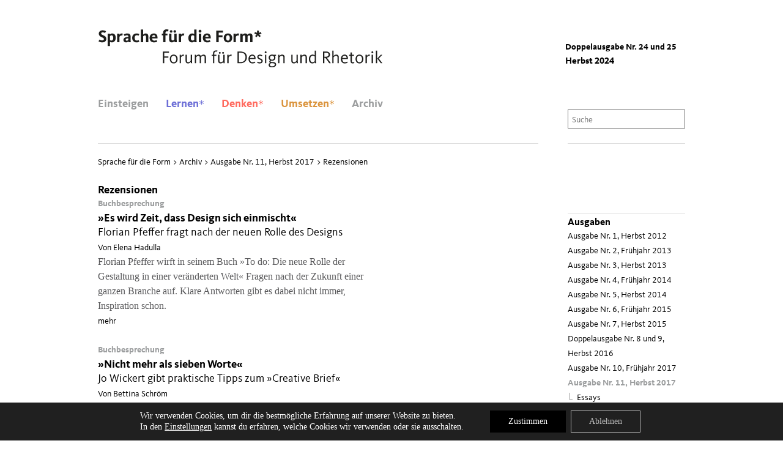

--- FILE ---
content_type: text/html; charset=UTF-8
request_url: https://www.designrhetorik.de/archiv/ausgabe-nr-11-herbst-2017/rezensionen/
body_size: 13207
content:
<!doctype html>
<!--[if lt IE 7]><html lang="de" class="no-js lt-ie9 lt-ie8 lt-ie7"> <![endif]-->
<!--[if (IE 7)&!(IEMobile)]><html lang="de" class="no-js lt-ie9 lt-ie8"><![endif]-->
<!--[if (IE 8)&!(IEMobile)]><html lang="de" class="no-js lt-ie9"><![endif]-->
<!--[if gt IE 8]><!--> <html lang="de" class="no-js"><!--<![endif]-->
<head>
	<meta charset="utf-8">
	<meta http-equiv="X-UA-Compatible" content="IE=edge,chrome=1">

	<title>Rezensionen - Sprache für die Form * Forum für Design und Rhetorik</title>
	<meta name="author" content="Prof. Dr. Volker Friedrich">
	<meta name="contact" content="info@designrhetorik.de">

	<link rel="apple-touch-icon-precomposed" sizes="152x152" href="https://www.designrhetorik.de/wp-content/themes/designrethorik/img/favicon_152.png">
	<link rel="apple-touch-icon-precomposed" sizes="144x144" href="https://www.designrhetorik.de/wp-content/themes/designrethorik/img/favicon_144.png">
	<link rel="apple-touch-icon-precomposed" sizes="120x120" href="https://www.designrhetorik.de/wp-content/themes/designrethorik/img/favicon_120.png">
	<link rel="apple-touch-icon-precomposed" sizes="114x114" href="https://www.designrhetorik.de/wp-content/themes/designrethorik/img/favicon_114.png">
	<link rel="apple-touch-icon-precomposed" sizes="76x76" href="https://www.designrhetorik.de/wp-content/themes/designrethorik/img/favicon_76.png">
	<link rel="apple-touch-icon-precomposed" sizes="72x72" href="https://www.designrhetorik.de/wp-content/themes/designrethorik/img/favicon_72.png">
	<link rel="apple-touch-icon-precomposed" href="https://www.designrhetorik.de/wp-content/themes/designrethorik/img/favicon_57.png">
	<link rel="shortcut icon" href="https://www.designrhetorik.de/wp-content/themes/designrethorik/img/favicon_64.png">
	<!--[if IE]><link rel="shortcut icon" href="https://www.designrhetorik.de/wp-content/themes/designrethorik/img/favicon.ico"><![endif]-->
	<!--[if lt IE 9]><script src="https://www.designrhetorik.de/wp-content/themes/designrethorik/library/js/libs/html5shiv.js" type="text/javascript"></script><![endif]-->
	<link rel="pingback" href="https://www.designrhetorik.de/xmlrpc.php">

	
	  <meta name='robots' content='index, follow, max-image-preview:large, max-snippet:-1, max-video-preview:-1' />
	<style>img:is([sizes="auto" i], [sizes^="auto," i]) { contain-intrinsic-size: 3000px 1500px }</style>
	
	<!-- This site is optimized with the Yoast SEO plugin v26.6 - https://yoast.com/wordpress/plugins/seo/ -->
	<link rel="canonical" href="https://www.designrhetorik.de/archiv/ausgabe-nr-11-herbst-2017/rezensionen/" />
	<meta property="og:locale" content="de_DE" />
	<meta property="og:type" content="article" />
	<meta property="og:title" content="Rezensionen - Sprache für die Form * Forum für Design und Rhetorik" />
	<meta property="og:url" content="https://www.designrhetorik.de/archiv/ausgabe-nr-11-herbst-2017/rezensionen/" />
	<meta property="og:site_name" content="Sprache für die Form * Forum für Design und Rhetorik" />
	<meta property="article:modified_time" content="2019-01-22T08:01:53+00:00" />
	<script type="application/ld+json" class="yoast-schema-graph">{"@context":"https://schema.org","@graph":[{"@type":"WebPage","@id":"https://www.designrhetorik.de/archiv/ausgabe-nr-11-herbst-2017/rezensionen/","url":"https://www.designrhetorik.de/archiv/ausgabe-nr-11-herbst-2017/rezensionen/","name":"Rezensionen - Sprache für die Form * Forum für Design und Rhetorik","isPartOf":{"@id":"https://www.designrhetorik.de/#website"},"datePublished":"2019-01-22T08:01:44+00:00","dateModified":"2019-01-22T08:01:53+00:00","breadcrumb":{"@id":"https://www.designrhetorik.de/archiv/ausgabe-nr-11-herbst-2017/rezensionen/#breadcrumb"},"inLanguage":"de","potentialAction":[{"@type":"ReadAction","target":["https://www.designrhetorik.de/archiv/ausgabe-nr-11-herbst-2017/rezensionen/"]}]},{"@type":"BreadcrumbList","@id":"https://www.designrhetorik.de/archiv/ausgabe-nr-11-herbst-2017/rezensionen/#breadcrumb","itemListElement":[{"@type":"ListItem","position":1,"name":"Startseite","item":"https://www.designrhetorik.de/"},{"@type":"ListItem","position":2,"name":"Archiv","item":"https://www.designrhetorik.de/archiv/"},{"@type":"ListItem","position":3,"name":"Ausgabe Nr. 11, Herbst 2017","item":"https://www.designrhetorik.de/archiv/ausgabe-nr-11-herbst-2017/"},{"@type":"ListItem","position":4,"name":"Rezensionen"}]},{"@type":"WebSite","@id":"https://www.designrhetorik.de/#website","url":"https://www.designrhetorik.de/","name":"Sprache für die Form * Forum für Design und Rhetorik","description":"Auf dem Forum »Sprache für die Form« tauschen sich Designer und Rhetoriker aus: über Design und die Stilmittel der Gestalter. Verpackt als wissenschaftliches und unterhaltsames E-Journal.","publisher":{"@id":"https://www.designrhetorik.de/#organization"},"potentialAction":[{"@type":"SearchAction","target":{"@type":"EntryPoint","urlTemplate":"https://www.designrhetorik.de/?s={search_term_string}"},"query-input":{"@type":"PropertyValueSpecification","valueRequired":true,"valueName":"search_term_string"}}],"inLanguage":"de"},{"@type":"Organization","@id":"https://www.designrhetorik.de/#organization","name":"Sprache für die Form * Forum für Design und Rhetorik","url":"https://www.designrhetorik.de/","logo":{"@type":"ImageObject","inLanguage":"de","@id":"https://www.designrhetorik.de/#/schema/logo/image/","url":"https://www.designrhetorik.de/wp-content/uploads/logo.svg","contentUrl":"https://www.designrhetorik.de/wp-content/uploads/logo.svg","width":464,"height":66,"caption":"Sprache für die Form * Forum für Design und Rhetorik"},"image":{"@id":"https://www.designrhetorik.de/#/schema/logo/image/"}}]}</script>
	<!-- / Yoast SEO plugin. -->


<link rel='dns-prefetch' href='//ajax.googleapis.com' />
<script type="text/javascript">
/* <![CDATA[ */
window._wpemojiSettings = {"baseUrl":"https:\/\/s.w.org\/images\/core\/emoji\/16.0.1\/72x72\/","ext":".png","svgUrl":"https:\/\/s.w.org\/images\/core\/emoji\/16.0.1\/svg\/","svgExt":".svg","source":{"concatemoji":"https:\/\/www.designrhetorik.de\/wp-includes\/js\/wp-emoji-release.min.js"}};
/*! This file is auto-generated */
!function(s,n){var o,i,e;function c(e){try{var t={supportTests:e,timestamp:(new Date).valueOf()};sessionStorage.setItem(o,JSON.stringify(t))}catch(e){}}function p(e,t,n){e.clearRect(0,0,e.canvas.width,e.canvas.height),e.fillText(t,0,0);var t=new Uint32Array(e.getImageData(0,0,e.canvas.width,e.canvas.height).data),a=(e.clearRect(0,0,e.canvas.width,e.canvas.height),e.fillText(n,0,0),new Uint32Array(e.getImageData(0,0,e.canvas.width,e.canvas.height).data));return t.every(function(e,t){return e===a[t]})}function u(e,t){e.clearRect(0,0,e.canvas.width,e.canvas.height),e.fillText(t,0,0);for(var n=e.getImageData(16,16,1,1),a=0;a<n.data.length;a++)if(0!==n.data[a])return!1;return!0}function f(e,t,n,a){switch(t){case"flag":return n(e,"\ud83c\udff3\ufe0f\u200d\u26a7\ufe0f","\ud83c\udff3\ufe0f\u200b\u26a7\ufe0f")?!1:!n(e,"\ud83c\udde8\ud83c\uddf6","\ud83c\udde8\u200b\ud83c\uddf6")&&!n(e,"\ud83c\udff4\udb40\udc67\udb40\udc62\udb40\udc65\udb40\udc6e\udb40\udc67\udb40\udc7f","\ud83c\udff4\u200b\udb40\udc67\u200b\udb40\udc62\u200b\udb40\udc65\u200b\udb40\udc6e\u200b\udb40\udc67\u200b\udb40\udc7f");case"emoji":return!a(e,"\ud83e\udedf")}return!1}function g(e,t,n,a){var r="undefined"!=typeof WorkerGlobalScope&&self instanceof WorkerGlobalScope?new OffscreenCanvas(300,150):s.createElement("canvas"),o=r.getContext("2d",{willReadFrequently:!0}),i=(o.textBaseline="top",o.font="600 32px Arial",{});return e.forEach(function(e){i[e]=t(o,e,n,a)}),i}function t(e){var t=s.createElement("script");t.src=e,t.defer=!0,s.head.appendChild(t)}"undefined"!=typeof Promise&&(o="wpEmojiSettingsSupports",i=["flag","emoji"],n.supports={everything:!0,everythingExceptFlag:!0},e=new Promise(function(e){s.addEventListener("DOMContentLoaded",e,{once:!0})}),new Promise(function(t){var n=function(){try{var e=JSON.parse(sessionStorage.getItem(o));if("object"==typeof e&&"number"==typeof e.timestamp&&(new Date).valueOf()<e.timestamp+604800&&"object"==typeof e.supportTests)return e.supportTests}catch(e){}return null}();if(!n){if("undefined"!=typeof Worker&&"undefined"!=typeof OffscreenCanvas&&"undefined"!=typeof URL&&URL.createObjectURL&&"undefined"!=typeof Blob)try{var e="postMessage("+g.toString()+"("+[JSON.stringify(i),f.toString(),p.toString(),u.toString()].join(",")+"));",a=new Blob([e],{type:"text/javascript"}),r=new Worker(URL.createObjectURL(a),{name:"wpTestEmojiSupports"});return void(r.onmessage=function(e){c(n=e.data),r.terminate(),t(n)})}catch(e){}c(n=g(i,f,p,u))}t(n)}).then(function(e){for(var t in e)n.supports[t]=e[t],n.supports.everything=n.supports.everything&&n.supports[t],"flag"!==t&&(n.supports.everythingExceptFlag=n.supports.everythingExceptFlag&&n.supports[t]);n.supports.everythingExceptFlag=n.supports.everythingExceptFlag&&!n.supports.flag,n.DOMReady=!1,n.readyCallback=function(){n.DOMReady=!0}}).then(function(){return e}).then(function(){var e;n.supports.everything||(n.readyCallback(),(e=n.source||{}).concatemoji?t(e.concatemoji):e.wpemoji&&e.twemoji&&(t(e.twemoji),t(e.wpemoji)))}))}((window,document),window._wpemojiSettings);
/* ]]> */
</script>
<style id='wp-emoji-styles-inline-css' type='text/css'>

	img.wp-smiley, img.emoji {
		display: inline !important;
		border: none !important;
		box-shadow: none !important;
		height: 1em !important;
		width: 1em !important;
		margin: 0 0.07em !important;
		vertical-align: -0.1em !important;
		background: none !important;
		padding: 0 !important;
	}
</style>
<link rel='stylesheet' id='wp-block-library-css' href='https://www.designrhetorik.de/wp-includes/css/dist/block-library/style.min.css' type='text/css' media='all' />
<style id='classic-theme-styles-inline-css' type='text/css'>
/*! This file is auto-generated */
.wp-block-button__link{color:#fff;background-color:#32373c;border-radius:9999px;box-shadow:none;text-decoration:none;padding:calc(.667em + 2px) calc(1.333em + 2px);font-size:1.125em}.wp-block-file__button{background:#32373c;color:#fff;text-decoration:none}
</style>
<style id='global-styles-inline-css' type='text/css'>
:root{--wp--preset--aspect-ratio--square: 1;--wp--preset--aspect-ratio--4-3: 4/3;--wp--preset--aspect-ratio--3-4: 3/4;--wp--preset--aspect-ratio--3-2: 3/2;--wp--preset--aspect-ratio--2-3: 2/3;--wp--preset--aspect-ratio--16-9: 16/9;--wp--preset--aspect-ratio--9-16: 9/16;--wp--preset--color--black: #000000;--wp--preset--color--cyan-bluish-gray: #abb8c3;--wp--preset--color--white: #ffffff;--wp--preset--color--pale-pink: #f78da7;--wp--preset--color--vivid-red: #cf2e2e;--wp--preset--color--luminous-vivid-orange: #ff6900;--wp--preset--color--luminous-vivid-amber: #fcb900;--wp--preset--color--light-green-cyan: #7bdcb5;--wp--preset--color--vivid-green-cyan: #00d084;--wp--preset--color--pale-cyan-blue: #8ed1fc;--wp--preset--color--vivid-cyan-blue: #0693e3;--wp--preset--color--vivid-purple: #9b51e0;--wp--preset--gradient--vivid-cyan-blue-to-vivid-purple: linear-gradient(135deg,rgba(6,147,227,1) 0%,rgb(155,81,224) 100%);--wp--preset--gradient--light-green-cyan-to-vivid-green-cyan: linear-gradient(135deg,rgb(122,220,180) 0%,rgb(0,208,130) 100%);--wp--preset--gradient--luminous-vivid-amber-to-luminous-vivid-orange: linear-gradient(135deg,rgba(252,185,0,1) 0%,rgba(255,105,0,1) 100%);--wp--preset--gradient--luminous-vivid-orange-to-vivid-red: linear-gradient(135deg,rgba(255,105,0,1) 0%,rgb(207,46,46) 100%);--wp--preset--gradient--very-light-gray-to-cyan-bluish-gray: linear-gradient(135deg,rgb(238,238,238) 0%,rgb(169,184,195) 100%);--wp--preset--gradient--cool-to-warm-spectrum: linear-gradient(135deg,rgb(74,234,220) 0%,rgb(151,120,209) 20%,rgb(207,42,186) 40%,rgb(238,44,130) 60%,rgb(251,105,98) 80%,rgb(254,248,76) 100%);--wp--preset--gradient--blush-light-purple: linear-gradient(135deg,rgb(255,206,236) 0%,rgb(152,150,240) 100%);--wp--preset--gradient--blush-bordeaux: linear-gradient(135deg,rgb(254,205,165) 0%,rgb(254,45,45) 50%,rgb(107,0,62) 100%);--wp--preset--gradient--luminous-dusk: linear-gradient(135deg,rgb(255,203,112) 0%,rgb(199,81,192) 50%,rgb(65,88,208) 100%);--wp--preset--gradient--pale-ocean: linear-gradient(135deg,rgb(255,245,203) 0%,rgb(182,227,212) 50%,rgb(51,167,181) 100%);--wp--preset--gradient--electric-grass: linear-gradient(135deg,rgb(202,248,128) 0%,rgb(113,206,126) 100%);--wp--preset--gradient--midnight: linear-gradient(135deg,rgb(2,3,129) 0%,rgb(40,116,252) 100%);--wp--preset--font-size--small: 13px;--wp--preset--font-size--medium: 20px;--wp--preset--font-size--large: 36px;--wp--preset--font-size--x-large: 42px;--wp--preset--spacing--20: 0.44rem;--wp--preset--spacing--30: 0.67rem;--wp--preset--spacing--40: 1rem;--wp--preset--spacing--50: 1.5rem;--wp--preset--spacing--60: 2.25rem;--wp--preset--spacing--70: 3.38rem;--wp--preset--spacing--80: 5.06rem;--wp--preset--shadow--natural: 6px 6px 9px rgba(0, 0, 0, 0.2);--wp--preset--shadow--deep: 12px 12px 50px rgba(0, 0, 0, 0.4);--wp--preset--shadow--sharp: 6px 6px 0px rgba(0, 0, 0, 0.2);--wp--preset--shadow--outlined: 6px 6px 0px -3px rgba(255, 255, 255, 1), 6px 6px rgba(0, 0, 0, 1);--wp--preset--shadow--crisp: 6px 6px 0px rgba(0, 0, 0, 1);}:where(.is-layout-flex){gap: 0.5em;}:where(.is-layout-grid){gap: 0.5em;}body .is-layout-flex{display: flex;}.is-layout-flex{flex-wrap: wrap;align-items: center;}.is-layout-flex > :is(*, div){margin: 0;}body .is-layout-grid{display: grid;}.is-layout-grid > :is(*, div){margin: 0;}:where(.wp-block-columns.is-layout-flex){gap: 2em;}:where(.wp-block-columns.is-layout-grid){gap: 2em;}:where(.wp-block-post-template.is-layout-flex){gap: 1.25em;}:where(.wp-block-post-template.is-layout-grid){gap: 1.25em;}.has-black-color{color: var(--wp--preset--color--black) !important;}.has-cyan-bluish-gray-color{color: var(--wp--preset--color--cyan-bluish-gray) !important;}.has-white-color{color: var(--wp--preset--color--white) !important;}.has-pale-pink-color{color: var(--wp--preset--color--pale-pink) !important;}.has-vivid-red-color{color: var(--wp--preset--color--vivid-red) !important;}.has-luminous-vivid-orange-color{color: var(--wp--preset--color--luminous-vivid-orange) !important;}.has-luminous-vivid-amber-color{color: var(--wp--preset--color--luminous-vivid-amber) !important;}.has-light-green-cyan-color{color: var(--wp--preset--color--light-green-cyan) !important;}.has-vivid-green-cyan-color{color: var(--wp--preset--color--vivid-green-cyan) !important;}.has-pale-cyan-blue-color{color: var(--wp--preset--color--pale-cyan-blue) !important;}.has-vivid-cyan-blue-color{color: var(--wp--preset--color--vivid-cyan-blue) !important;}.has-vivid-purple-color{color: var(--wp--preset--color--vivid-purple) !important;}.has-black-background-color{background-color: var(--wp--preset--color--black) !important;}.has-cyan-bluish-gray-background-color{background-color: var(--wp--preset--color--cyan-bluish-gray) !important;}.has-white-background-color{background-color: var(--wp--preset--color--white) !important;}.has-pale-pink-background-color{background-color: var(--wp--preset--color--pale-pink) !important;}.has-vivid-red-background-color{background-color: var(--wp--preset--color--vivid-red) !important;}.has-luminous-vivid-orange-background-color{background-color: var(--wp--preset--color--luminous-vivid-orange) !important;}.has-luminous-vivid-amber-background-color{background-color: var(--wp--preset--color--luminous-vivid-amber) !important;}.has-light-green-cyan-background-color{background-color: var(--wp--preset--color--light-green-cyan) !important;}.has-vivid-green-cyan-background-color{background-color: var(--wp--preset--color--vivid-green-cyan) !important;}.has-pale-cyan-blue-background-color{background-color: var(--wp--preset--color--pale-cyan-blue) !important;}.has-vivid-cyan-blue-background-color{background-color: var(--wp--preset--color--vivid-cyan-blue) !important;}.has-vivid-purple-background-color{background-color: var(--wp--preset--color--vivid-purple) !important;}.has-black-border-color{border-color: var(--wp--preset--color--black) !important;}.has-cyan-bluish-gray-border-color{border-color: var(--wp--preset--color--cyan-bluish-gray) !important;}.has-white-border-color{border-color: var(--wp--preset--color--white) !important;}.has-pale-pink-border-color{border-color: var(--wp--preset--color--pale-pink) !important;}.has-vivid-red-border-color{border-color: var(--wp--preset--color--vivid-red) !important;}.has-luminous-vivid-orange-border-color{border-color: var(--wp--preset--color--luminous-vivid-orange) !important;}.has-luminous-vivid-amber-border-color{border-color: var(--wp--preset--color--luminous-vivid-amber) !important;}.has-light-green-cyan-border-color{border-color: var(--wp--preset--color--light-green-cyan) !important;}.has-vivid-green-cyan-border-color{border-color: var(--wp--preset--color--vivid-green-cyan) !important;}.has-pale-cyan-blue-border-color{border-color: var(--wp--preset--color--pale-cyan-blue) !important;}.has-vivid-cyan-blue-border-color{border-color: var(--wp--preset--color--vivid-cyan-blue) !important;}.has-vivid-purple-border-color{border-color: var(--wp--preset--color--vivid-purple) !important;}.has-vivid-cyan-blue-to-vivid-purple-gradient-background{background: var(--wp--preset--gradient--vivid-cyan-blue-to-vivid-purple) !important;}.has-light-green-cyan-to-vivid-green-cyan-gradient-background{background: var(--wp--preset--gradient--light-green-cyan-to-vivid-green-cyan) !important;}.has-luminous-vivid-amber-to-luminous-vivid-orange-gradient-background{background: var(--wp--preset--gradient--luminous-vivid-amber-to-luminous-vivid-orange) !important;}.has-luminous-vivid-orange-to-vivid-red-gradient-background{background: var(--wp--preset--gradient--luminous-vivid-orange-to-vivid-red) !important;}.has-very-light-gray-to-cyan-bluish-gray-gradient-background{background: var(--wp--preset--gradient--very-light-gray-to-cyan-bluish-gray) !important;}.has-cool-to-warm-spectrum-gradient-background{background: var(--wp--preset--gradient--cool-to-warm-spectrum) !important;}.has-blush-light-purple-gradient-background{background: var(--wp--preset--gradient--blush-light-purple) !important;}.has-blush-bordeaux-gradient-background{background: var(--wp--preset--gradient--blush-bordeaux) !important;}.has-luminous-dusk-gradient-background{background: var(--wp--preset--gradient--luminous-dusk) !important;}.has-pale-ocean-gradient-background{background: var(--wp--preset--gradient--pale-ocean) !important;}.has-electric-grass-gradient-background{background: var(--wp--preset--gradient--electric-grass) !important;}.has-midnight-gradient-background{background: var(--wp--preset--gradient--midnight) !important;}.has-small-font-size{font-size: var(--wp--preset--font-size--small) !important;}.has-medium-font-size{font-size: var(--wp--preset--font-size--medium) !important;}.has-large-font-size{font-size: var(--wp--preset--font-size--large) !important;}.has-x-large-font-size{font-size: var(--wp--preset--font-size--x-large) !important;}
:where(.wp-block-post-template.is-layout-flex){gap: 1.25em;}:where(.wp-block-post-template.is-layout-grid){gap: 1.25em;}
:where(.wp-block-columns.is-layout-flex){gap: 2em;}:where(.wp-block-columns.is-layout-grid){gap: 2em;}
:root :where(.wp-block-pullquote){font-size: 1.5em;line-height: 1.6;}
</style>
<link rel='stylesheet' id='cryptx-styles-css' href='https://www.designrhetorik.de/wp-content/plugins/cryptx/css/cryptx.css' type='text/css' media='all' />
<link rel='stylesheet' id='wp-lightbox-2.min.css-css' href='https://www.designrhetorik.de/wp-content/plugins/wp-lightbox-2/styles/lightbox.min.css' type='text/css' media='all' />
<style id='wp-typography-custom-inline-css' type='text/css'>
sup{vertical-align: 60%;font-size: 70%;line-height: 100%}sub{vertical-align: -10%;font-size: 70%;line-height: 100%}.amp{font-family: Baskerville, "Goudy Old Style", "Palatino", "Book Antiqua", "Warnock Pro", serif;font-weight: normal;font-style: italic;font-size: 1.1em;line-height: 1em}.caps{font-size: 90%}.breadcrumbs .dquo{margin-left:0}#wp-realtime-sitemap-menu > ul > li > ul > li > ul > li > a > .dquo,
#wp-realtime-sitemap-menu > ul > li > ul > li > ul > li > a > .quo,
#wp-realtime-sitemap-menu > ul > li > ul > li > a > .dquo,
#wp-realtime-sitemap-menu > ul > li > ul > li > a > .quo{margin-left: 0 !important}
</style>
<style id='wp-typography-safari-font-workaround-inline-css' type='text/css'>
body {-webkit-font-feature-settings: "liga";font-feature-settings: "liga";-ms-font-feature-settings: normal;}
</style>
<link rel='stylesheet' id='moove_gdpr_frontend-css' href='https://www.designrhetorik.de/wp-content/plugins/gdpr-cookie-compliance/dist/styles/gdpr-main-nf.css' type='text/css' media='all' />
<style id='moove_gdpr_frontend-inline-css' type='text/css'>

				#moove_gdpr_cookie_modal .moove-gdpr-modal-content .moove-gdpr-modal-footer-content .moove-gdpr-button-holder a.mgbutton.moove-gdpr-modal-reject-all,
				#moove_gdpr_cookie_modal .moove-gdpr-modal-content .moove-gdpr-modal-footer-content .moove-gdpr-button-holder button.mgbutton.moove-gdpr-modal-reject-all,
				.gdpr_cookie_settings_shortcode_content .gdpr-shr-button.button-green.moove-gdpr-modal-reject-all {
					background-color: transparent;
					opacity: .7;
					color: #202020;
				}

				#moove_gdpr_cookie_modal .moove-gdpr-modal-content .moove-gdpr-modal-footer-content .moove-gdpr-button-holder a.mgbutton.moove-gdpr-modal-reject-all:hover,
				#moove_gdpr_cookie_modal .moove-gdpr-modal-content .moove-gdpr-modal-footer-content .moove-gdpr-button-holder button.mgbutton.moove-gdpr-modal-reject-all:hover,
				.gdpr_cookie_settings_shortcode_content .gdpr-shr-button.button-green.moove-gdpr-modal-reject-all:hover {
					background-color: #202020;
					box-shadow: none;
					color: #fff;
					opacity: 1;
				}
							#moove_gdpr_cookie_info_bar .moove-gdpr-info-bar-container .moove-gdpr-info-bar-content a.mgbutton.moove-gdpr-infobar-reject-btn, 
				#moove_gdpr_cookie_info_bar .moove-gdpr-info-bar-container .moove-gdpr-info-bar-content button.mgbutton.moove-gdpr-infobar-reject-btn {
					background-color: transparent;
					box-shadow: inset 0 0 0 1px currentColor;
					opacity: .7;
					color: #202020;
				}

				#moove_gdpr_cookie_info_bar .moove-gdpr-info-bar-container .moove-gdpr-info-bar-content a.mgbutton.moove-gdpr-infobar-reject-btn:hover, 
				#moove_gdpr_cookie_info_bar .moove-gdpr-info-bar-container .moove-gdpr-info-bar-content button.mgbutton.moove-gdpr-infobar-reject-btn:hover {
					background-color: #202020;
					box-shadow: none;
					color: #fff;
					opacity: 1;
				}

				#moove_gdpr_cookie_info_bar:not(.gdpr-full-screen-infobar).moove-gdpr-dark-scheme .moove-gdpr-info-bar-container .moove-gdpr-info-bar-content a.mgbutton.moove-gdpr-infobar-reject-btn, #moove_gdpr_cookie_info_bar:not(.gdpr-full-screen-infobar).moove-gdpr-dark-scheme .moove-gdpr-info-bar-container .moove-gdpr-info-bar-content button.mgbutton.moove-gdpr-infobar-reject-btn {
					background-color: transparent;
					box-shadow: inset 0 0 0 1px currentColor;
					opacity: .7;
					color: #fff;
				}

				#moove_gdpr_cookie_info_bar:not(.gdpr-full-screen-infobar).moove-gdpr-dark-scheme .moove-gdpr-info-bar-container .moove-gdpr-info-bar-content a.mgbutton.moove-gdpr-infobar-reject-btn:hover, #moove_gdpr_cookie_info_bar:not(.gdpr-full-screen-infobar).moove-gdpr-dark-scheme .moove-gdpr-info-bar-container .moove-gdpr-info-bar-content button.mgbutton.moove-gdpr-infobar-reject-btn:hover {
					box-shadow: none;
					opacity: 1;
					color: #202020;
					background-color: #fff;
				}
							#moove_gdpr_cookie_modal .moove-gdpr-modal-content .moove-gdpr-tab-main h3.tab-title, 
				#moove_gdpr_cookie_modal .moove-gdpr-modal-content .moove-gdpr-tab-main span.tab-title,
				#moove_gdpr_cookie_modal .moove-gdpr-modal-content .moove-gdpr-modal-left-content #moove-gdpr-menu li a, 
				#moove_gdpr_cookie_modal .moove-gdpr-modal-content .moove-gdpr-modal-left-content #moove-gdpr-menu li button,
				#moove_gdpr_cookie_modal .moove-gdpr-modal-content .moove-gdpr-modal-left-content .moove-gdpr-branding-cnt a,
				#moove_gdpr_cookie_modal .moove-gdpr-modal-content .moove-gdpr-modal-footer-content .moove-gdpr-button-holder a.mgbutton, 
				#moove_gdpr_cookie_modal .moove-gdpr-modal-content .moove-gdpr-modal-footer-content .moove-gdpr-button-holder button.mgbutton,
				#moove_gdpr_cookie_modal .cookie-switch .cookie-slider:after, 
				#moove_gdpr_cookie_modal .cookie-switch .slider:after, 
				#moove_gdpr_cookie_modal .switch .cookie-slider:after, 
				#moove_gdpr_cookie_modal .switch .slider:after,
				#moove_gdpr_cookie_info_bar .moove-gdpr-info-bar-container .moove-gdpr-info-bar-content p, 
				#moove_gdpr_cookie_info_bar .moove-gdpr-info-bar-container .moove-gdpr-info-bar-content p a,
				#moove_gdpr_cookie_info_bar .moove-gdpr-info-bar-container .moove-gdpr-info-bar-content a.mgbutton, 
				#moove_gdpr_cookie_info_bar .moove-gdpr-info-bar-container .moove-gdpr-info-bar-content button.mgbutton,
				#moove_gdpr_cookie_modal .moove-gdpr-modal-content .moove-gdpr-tab-main .moove-gdpr-tab-main-content h1, 
				#moove_gdpr_cookie_modal .moove-gdpr-modal-content .moove-gdpr-tab-main .moove-gdpr-tab-main-content h2, 
				#moove_gdpr_cookie_modal .moove-gdpr-modal-content .moove-gdpr-tab-main .moove-gdpr-tab-main-content h3, 
				#moove_gdpr_cookie_modal .moove-gdpr-modal-content .moove-gdpr-tab-main .moove-gdpr-tab-main-content h4, 
				#moove_gdpr_cookie_modal .moove-gdpr-modal-content .moove-gdpr-tab-main .moove-gdpr-tab-main-content h5, 
				#moove_gdpr_cookie_modal .moove-gdpr-modal-content .moove-gdpr-tab-main .moove-gdpr-tab-main-content h6,
				#moove_gdpr_cookie_modal .moove-gdpr-modal-content.moove_gdpr_modal_theme_v2 .moove-gdpr-modal-title .tab-title,
				#moove_gdpr_cookie_modal .moove-gdpr-modal-content.moove_gdpr_modal_theme_v2 .moove-gdpr-tab-main h3.tab-title, 
				#moove_gdpr_cookie_modal .moove-gdpr-modal-content.moove_gdpr_modal_theme_v2 .moove-gdpr-tab-main span.tab-title,
				#moove_gdpr_cookie_modal .moove-gdpr-modal-content.moove_gdpr_modal_theme_v2 .moove-gdpr-branding-cnt a {
					font-weight: inherit				}
			#moove_gdpr_cookie_modal,#moove_gdpr_cookie_info_bar,.gdpr_cookie_settings_shortcode_content{font-family:inherit}#moove_gdpr_save_popup_settings_button{background-color:#373737;color:#fff}#moove_gdpr_save_popup_settings_button:hover{background-color:#000}#moove_gdpr_cookie_info_bar .moove-gdpr-info-bar-container .moove-gdpr-info-bar-content a.mgbutton,#moove_gdpr_cookie_info_bar .moove-gdpr-info-bar-container .moove-gdpr-info-bar-content button.mgbutton{background-color:#000}#moove_gdpr_cookie_modal .moove-gdpr-modal-content .moove-gdpr-modal-footer-content .moove-gdpr-button-holder a.mgbutton,#moove_gdpr_cookie_modal .moove-gdpr-modal-content .moove-gdpr-modal-footer-content .moove-gdpr-button-holder button.mgbutton,.gdpr_cookie_settings_shortcode_content .gdpr-shr-button.button-green{background-color:#000;border-color:#000}#moove_gdpr_cookie_modal .moove-gdpr-modal-content .moove-gdpr-modal-footer-content .moove-gdpr-button-holder a.mgbutton:hover,#moove_gdpr_cookie_modal .moove-gdpr-modal-content .moove-gdpr-modal-footer-content .moove-gdpr-button-holder button.mgbutton:hover,.gdpr_cookie_settings_shortcode_content .gdpr-shr-button.button-green:hover{background-color:#fff;color:#000}#moove_gdpr_cookie_modal .moove-gdpr-modal-content .moove-gdpr-modal-close i,#moove_gdpr_cookie_modal .moove-gdpr-modal-content .moove-gdpr-modal-close span.gdpr-icon{background-color:#000;border:1px solid #000}#moove_gdpr_cookie_info_bar span.moove-gdpr-infobar-allow-all.focus-g,#moove_gdpr_cookie_info_bar span.moove-gdpr-infobar-allow-all:focus,#moove_gdpr_cookie_info_bar button.moove-gdpr-infobar-allow-all.focus-g,#moove_gdpr_cookie_info_bar button.moove-gdpr-infobar-allow-all:focus,#moove_gdpr_cookie_info_bar span.moove-gdpr-infobar-reject-btn.focus-g,#moove_gdpr_cookie_info_bar span.moove-gdpr-infobar-reject-btn:focus,#moove_gdpr_cookie_info_bar button.moove-gdpr-infobar-reject-btn.focus-g,#moove_gdpr_cookie_info_bar button.moove-gdpr-infobar-reject-btn:focus,#moove_gdpr_cookie_info_bar span.change-settings-button.focus-g,#moove_gdpr_cookie_info_bar span.change-settings-button:focus,#moove_gdpr_cookie_info_bar button.change-settings-button.focus-g,#moove_gdpr_cookie_info_bar button.change-settings-button:focus{-webkit-box-shadow:0 0 1px 3px #000;-moz-box-shadow:0 0 1px 3px #000;box-shadow:0 0 1px 3px #000}#moove_gdpr_cookie_modal .moove-gdpr-modal-content .moove-gdpr-modal-close i:hover,#moove_gdpr_cookie_modal .moove-gdpr-modal-content .moove-gdpr-modal-close span.gdpr-icon:hover,#moove_gdpr_cookie_info_bar span[data-href]>u.change-settings-button{color:#000}#moove_gdpr_cookie_modal .moove-gdpr-modal-content .moove-gdpr-modal-left-content #moove-gdpr-menu li.menu-item-selected a span.gdpr-icon,#moove_gdpr_cookie_modal .moove-gdpr-modal-content .moove-gdpr-modal-left-content #moove-gdpr-menu li.menu-item-selected button span.gdpr-icon{color:inherit}#moove_gdpr_cookie_modal .moove-gdpr-modal-content .moove-gdpr-modal-left-content #moove-gdpr-menu li a span.gdpr-icon,#moove_gdpr_cookie_modal .moove-gdpr-modal-content .moove-gdpr-modal-left-content #moove-gdpr-menu li button span.gdpr-icon{color:inherit}#moove_gdpr_cookie_modal .gdpr-acc-link{line-height:0;font-size:0;color:transparent;position:absolute}#moove_gdpr_cookie_modal .moove-gdpr-modal-content .moove-gdpr-modal-close:hover i,#moove_gdpr_cookie_modal .moove-gdpr-modal-content .moove-gdpr-modal-left-content #moove-gdpr-menu li a,#moove_gdpr_cookie_modal .moove-gdpr-modal-content .moove-gdpr-modal-left-content #moove-gdpr-menu li button,#moove_gdpr_cookie_modal .moove-gdpr-modal-content .moove-gdpr-modal-left-content #moove-gdpr-menu li button i,#moove_gdpr_cookie_modal .moove-gdpr-modal-content .moove-gdpr-modal-left-content #moove-gdpr-menu li a i,#moove_gdpr_cookie_modal .moove-gdpr-modal-content .moove-gdpr-tab-main .moove-gdpr-tab-main-content a:hover,#moove_gdpr_cookie_info_bar.moove-gdpr-dark-scheme .moove-gdpr-info-bar-container .moove-gdpr-info-bar-content a.mgbutton:hover,#moove_gdpr_cookie_info_bar.moove-gdpr-dark-scheme .moove-gdpr-info-bar-container .moove-gdpr-info-bar-content button.mgbutton:hover,#moove_gdpr_cookie_info_bar.moove-gdpr-dark-scheme .moove-gdpr-info-bar-container .moove-gdpr-info-bar-content a:hover,#moove_gdpr_cookie_info_bar.moove-gdpr-dark-scheme .moove-gdpr-info-bar-container .moove-gdpr-info-bar-content button:hover,#moove_gdpr_cookie_info_bar.moove-gdpr-dark-scheme .moove-gdpr-info-bar-container .moove-gdpr-info-bar-content span.change-settings-button:hover,#moove_gdpr_cookie_info_bar.moove-gdpr-dark-scheme .moove-gdpr-info-bar-container .moove-gdpr-info-bar-content button.change-settings-button:hover,#moove_gdpr_cookie_info_bar.moove-gdpr-dark-scheme .moove-gdpr-info-bar-container .moove-gdpr-info-bar-content u.change-settings-button:hover,#moove_gdpr_cookie_info_bar span[data-href]>u.change-settings-button,#moove_gdpr_cookie_info_bar.moove-gdpr-dark-scheme .moove-gdpr-info-bar-container .moove-gdpr-info-bar-content a.mgbutton.focus-g,#moove_gdpr_cookie_info_bar.moove-gdpr-dark-scheme .moove-gdpr-info-bar-container .moove-gdpr-info-bar-content button.mgbutton.focus-g,#moove_gdpr_cookie_info_bar.moove-gdpr-dark-scheme .moove-gdpr-info-bar-container .moove-gdpr-info-bar-content a.focus-g,#moove_gdpr_cookie_info_bar.moove-gdpr-dark-scheme .moove-gdpr-info-bar-container .moove-gdpr-info-bar-content button.focus-g,#moove_gdpr_cookie_info_bar.moove-gdpr-dark-scheme .moove-gdpr-info-bar-container .moove-gdpr-info-bar-content a.mgbutton:focus,#moove_gdpr_cookie_info_bar.moove-gdpr-dark-scheme .moove-gdpr-info-bar-container .moove-gdpr-info-bar-content button.mgbutton:focus,#moove_gdpr_cookie_info_bar.moove-gdpr-dark-scheme .moove-gdpr-info-bar-container .moove-gdpr-info-bar-content a:focus,#moove_gdpr_cookie_info_bar.moove-gdpr-dark-scheme .moove-gdpr-info-bar-container .moove-gdpr-info-bar-content button:focus,#moove_gdpr_cookie_info_bar.moove-gdpr-dark-scheme .moove-gdpr-info-bar-container .moove-gdpr-info-bar-content span.change-settings-button.focus-g,span.change-settings-button:focus,button.change-settings-button.focus-g,button.change-settings-button:focus,#moove_gdpr_cookie_info_bar.moove-gdpr-dark-scheme .moove-gdpr-info-bar-container .moove-gdpr-info-bar-content u.change-settings-button.focus-g,#moove_gdpr_cookie_info_bar.moove-gdpr-dark-scheme .moove-gdpr-info-bar-container .moove-gdpr-info-bar-content u.change-settings-button:focus{color:#000}#moove_gdpr_cookie_modal .moove-gdpr-branding.focus-g span,#moove_gdpr_cookie_modal .moove-gdpr-modal-content .moove-gdpr-tab-main a.focus-g,#moove_gdpr_cookie_modal .moove-gdpr-modal-content .moove-gdpr-tab-main .gdpr-cd-details-toggle.focus-g{color:#000}#moove_gdpr_cookie_modal.gdpr_lightbox-hide{display:none}#moove_gdpr_cookie_info_bar .moove-gdpr-info-bar-container .moove-gdpr-info-bar-content a.mgbutton,#moove_gdpr_cookie_info_bar .moove-gdpr-info-bar-container .moove-gdpr-info-bar-content button.mgbutton,#moove_gdpr_cookie_modal .moove-gdpr-modal-content .moove-gdpr-modal-footer-content .moove-gdpr-button-holder a.mgbutton,#moove_gdpr_cookie_modal .moove-gdpr-modal-content .moove-gdpr-modal-footer-content .moove-gdpr-button-holder button.mgbutton,.gdpr-shr-button,#moove_gdpr_cookie_info_bar .moove-gdpr-infobar-close-btn{border-radius:0}
</style>
<link rel='stylesheet' id='bones-stylesheet-css' href='https://www.designrhetorik.de/wp-content/themes/designrethorik/library/css/style.min.css' type='text/css' media='all' />
<!--[if lt IE 9]>
<link rel='stylesheet' id='bones-ie-only-css' href='https://www.designrhetorik.de/wp-content/themes/designrethorik/library/css/ie.css' type='text/css' media='all' />
<![endif]-->
<link rel='stylesheet' id='mediaelementjs-styles-legacy-css' href='https://www.designrhetorik.de/wp-content/plugins/media-element-html5-video-and-audio-player/mediaelement/v4/mediaelementplayer-legacy.min.css' type='text/css' media='all' />
<script type="text/javascript" src="https://www.designrhetorik.de/wp-content/themes/designrethorik/library/js/libs/modernizr.custom.min.js" id="bones-modernizr-js"></script>
<link rel="https://api.w.org/" href="https://www.designrhetorik.de/wp-json/" /><link rel="alternate" title="JSON" type="application/json" href="https://www.designrhetorik.de/wp-json/wp/v2/pages/7831" /><link rel='shortlink' href='https://www.designrhetorik.de/?p=7831' />
<link rel="alternate" title="oEmbed (JSON)" type="application/json+oembed" href="https://www.designrhetorik.de/wp-json/oembed/1.0/embed?url=https%3A%2F%2Fwww.designrhetorik.de%2Farchiv%2Fausgabe-nr-11-herbst-2017%2Frezensionen%2F" />
<link rel="alternate" title="oEmbed (XML)" type="text/xml+oembed" href="https://www.designrhetorik.de/wp-json/oembed/1.0/embed?url=https%3A%2F%2Fwww.designrhetorik.de%2Farchiv%2Fausgabe-nr-11-herbst-2017%2Frezensionen%2F&#038;format=xml" />
		<style type="text/css" id="wp-custom-css">
			#menu-hauptmenue li.current-menu-item ul.sub-menu, #menu-hauptmenue li.current-menu-ancestor ul.sub-menu, #menu-hauptmenue li.current-page-ancestor ul.sub-menu {
	display:none
}

ul.sub-menu {
	background-color:white
}

#menu-hauptmenue li.current_page_item ul.sub-menu, #menu-hauptmenue li.current-page-ancestor ul.sub-menu  {
	display:block
}		</style>
			



</head>
<body class="wp-singular page-template page-template-page-archive page-template-page-archive-php page page-id-7831 page-child parent-pageid-7825 wp-theme-designrethorik">
<div id="container">
	<header id="header" class="wrap">
		<a id="logo" href="https://www.designrhetorik.de" title="Sprache für die Form – Forum für Design und Rhetorik">
			<img src="https://www.designrhetorik.de/wp-content/themes/designrethorik/img/logo.svg" alt="Sprache für die Form * Forum für Design und Rhetorik" />
		</a>

		<nav class="menu clearfix"><ul id="menu-hauptmenue" class="nav main-nav clearfix"><li id="menu-item-4913" class="menu-item menu-item-type-post_type menu-item-object-page menu-item-has-children current-menu-item"><a href="https://www.designrhetorik.de/einsteigen/">Einsteigen</a>
<ul class="sub-menu">
	<li id="menu-item-4914" class="menu-item menu-item-type-post_type menu-item-object-page current-menu-item"><a href="https://www.designrhetorik.de/einsteigen/editorial/">Editorial</a></li>
	<li id="menu-item-4915" class="menu-item menu-item-type-post_type menu-item-object-page current-menu-item"><a href="https://www.designrhetorik.de/einsteigen/mitwirken/">Mitwirken</a></li>
	<li id="menu-item-4916" class="menu-item menu-item-type-post_type menu-item-object-page current-menu-item"><a href="https://www.designrhetorik.de/einsteigen/sitemap/">Sitemap</a></li>
</ul>
</li>
<li id="menu-item-4906" class="menu-item menu-item-type-post_type menu-item-object-page menu-item-has-children current-menu-item"><a href="https://www.designrhetorik.de/lernen/">Lernen<span style="color:#6d6fd7">*</span></a><div class="outerDescription"><div class="innerDescription"><div class="description" id="description_4906"><span class="star">* </span>In dieser Rubrik werden Begriffe geklärt und Grundlagen nähergebracht.</div></div></div>
<ul class="sub-menu">
	<li id="menu-item-4907" class="menu-item menu-item-type-post_type menu-item-object-page current-menu-item"><a href="https://www.designrhetorik.de/lernen/begriffe/">Begriffe</a></li>
	<li id="menu-item-4908" class="menu-item menu-item-type-post_type menu-item-object-page current-menu-item"><a href="https://www.designrhetorik.de/lernen/grundlagen/">Grundlagen</a></li>
</ul>
</li>
<li id="menu-item-4901" class="menu-item menu-item-type-post_type menu-item-object-page menu-item-has-children current-menu-item"><a href="https://www.designrhetorik.de/denken/">Denken<span style="color:#ff6a5e">*</span></a><div class="outerDescription"><div class="innerDescription"><div class="description" id="description_4901"><span class="star">* </span>Diese Rubrik vermittelt wissenschaftliche und theoretische Aspekte.</div></div></div>
<ul class="sub-menu">
	<li id="menu-item-4904" class="menu-item menu-item-type-post_type menu-item-object-page current-menu-item"><a href="https://www.designrhetorik.de/denken/interviews/">Interviews</a></li>
	<li id="menu-item-4903" class="menu-item menu-item-type-post_type menu-item-object-page current-menu-item"><a href="https://www.designrhetorik.de/denken/essays/">Essays</a></li>
	<li id="menu-item-4905" class="menu-item menu-item-type-post_type menu-item-object-page current-menu-item"><a href="https://www.designrhetorik.de/denken/rezensionen/">Rezensionen</a></li>
</ul>
</li>
<li id="menu-item-4909" class="menu-item menu-item-type-post_type menu-item-object-page menu-item-has-children current-menu-item"><a href="https://www.designrhetorik.de/umsetzen/">Umsetzen<span style="color:#db943d">*</span></a><div class="outerDescription"><div class="innerDescription"><div class="description" id="description_4909"><span class="star">* </span>In dieser Rubrik: Alltagsmythen, Stilmittel und illustrierte Welten.</div></div></div>
<ul class="sub-menu">
	<li id="menu-item-4910" class="menu-item menu-item-type-post_type menu-item-object-page current-menu-item"><a href="https://www.designrhetorik.de/umsetzen/analysen/">Analysen</a></li>
	<li id="menu-item-4912" class="menu-item menu-item-type-post_type menu-item-object-page current-menu-item"><a href="https://www.designrhetorik.de/umsetzen/stilfrage/">Stilfrage</a></li>
	<li id="menu-item-4911" class="menu-item menu-item-type-post_type menu-item-object-page current-menu-item"><a href="https://www.designrhetorik.de/umsetzen/illustrationen/">Illustrationen</a></li>
</ul>
</li>
<li id="menu-item-4900" class="menu-item menu-item-type-post_type menu-item-object-page current-page-ancestor current-menu-item"><a href="https://www.designrhetorik.de/archiv/">Archiv</a></li>
</ul></nav>		<form method="get" id="searchform" action="https://www.designrhetorik.de/">
	<input type="text" class="field" name="s" id="s" size="30" placeholder="Suche" value="">
</form>
		<div class="issue-permament"><span class="issue-permament__no">Doppelausgabe Nr. 24 und 25</span><span class="issue-permament__title">Herbst 2024</span></div>	</header>
	<div id="content" class="wrap clearfix">


<div class="singlecol rezensionen">
	<div class="breadcrumbs" itemscope itemtype="http://data-vocabulary.org/Breadcrumb"><a href="https://www.designrhetorik.de" itemprop="url"><span itemprop="title">Sprache für die Form</span></a> > <span itemscope itemprop="child" itemtype="http://data-vocabulary.org/Breadcrumb"><a href="https://www.designrhetorik.de/archiv/" itemprop="url"><span itemprop="title">Archiv</span></a> > <span itemscope itemprop="child" itemtype="http://data-vocabulary.org/Breadcrumb"><a href="https://www.designrhetorik.de/archiv/ausgabe-nr-11-herbst-2017/" itemprop="url"><span itemprop="title">Ausgabe Nr. 11, Herbst 2017</span></a> > <span itemscope itemprop="child" itemtype="http://data-vocabulary.org/Breadcrumb"><a href="https://www.designrhetorik.de/archiv/ausgabe-nr-11-herbst-2017/rezensionen/" itemprop="url"><span itemprop="title">Rezensionen</span></a></span></span></span></div>		<div class="post-7831 page type-page status-publish hentry">
		<h1>Rezensionen</h1>
        		
		<div class="postWrapper">
			<div class="narrow">
							</div>
		<div class="article-container"><div class="article-wrap""><p class="dachzeile">Buchbesprechung</p><a href="https://www.designrhetorik.de/es-wird-zeit-dass-design-sich-einmischt/" title="»Es wird Zeit, dass Design sich einmischt«"><h2 class="h3"><span class="dquo">»</span>Es wird Zeit, dass Design sich einmischt«</h2></a><p class="subheadline">Florian Pfeffer fragt nach der neuen Rolle des Designs</p><p class="author">Von Elena Hadulla</p><div class="postWrapper"><p>Florian Pfeffer wirft in seinem Buch »To do: Die neue Rolle der Gestaltung in einer veränderten Welt« Fragen nach der Zukunft einer ganzen Branche auf. Klare Antworten gibt es dabei nicht immer, Inspiration schon.<br/><a class="read_more" href="https://www.designrhetorik.de/es-wird-zeit-dass-design-sich-einmischt/" title="»Es wird Zeit, dass Design sich einmischt«">mehr</a></p></div></div><div class="article-wrap""><p class="dachzeile">Buchbesprechung</p><a href="https://www.designrhetorik.de/nicht-mehr-als-sieben-worte/" title="»Nicht mehr als sieben Worte«"><h2 class="h3"><span class="dquo">»</span>Nicht mehr als sieben Worte«</h2></a><p class="subheadline">Jo Wickert gibt praktische Tipps zum »Creative Brief«</p><p class="author">Von Bettina Schröm</p><div class="postWrapper"><p>Die richtigen Fragen stellen, gut zuhören und einen guten Service bieten: Designprofessor Jo Wickert zeigt, wie der »Creative Brief« Schritt für Schritt gelingen kann und wo die Fallstricke liegen.<br/><a class="read_more" href="https://www.designrhetorik.de/nicht-mehr-als-sieben-worte/" title="»Nicht mehr als sieben Worte«">mehr</a></p></div></div><div class="article-wrap""><p class="dachzeile">Buchbesprechung</p><a href="https://www.designrhetorik.de/wir-alle-sind-klueger-als-jeder-einzelne-von-uns/" title="»Wir alle sind klüger als jeder Einzelne von&nbsp;uns«"><h2 class="h3"><span class="dquo">»</span>Wir alle sind klüger als jeder Einzelne von&nbsp;uns«</h2></a><p class="subheadline">Tim Brown: »Design Thinking« verändert Unternehmen</p><p class="author">Von Johannes Zimmerer</p><div class="postWrapper"><p>Zu Innovation gehört mehr als eine gute Idee. Tim Brown zeigt in seinem Buch »Change by Design«, wie »Design Thinking« Organisationen verändert und zu mehr Innovationen führt. 
<br/><a class="read_more" href="https://www.designrhetorik.de/wir-alle-sind-klueger-als-jeder-einzelne-von-uns/" title="»Wir alle sind klüger als jeder Einzelne von&nbsp;uns«">mehr</a></p></div></div></div>		</div>
	</div>
	


</div>

<div id="sidebar" class="archive">
	<div class="inner">



		<span class="title">Ausgaben</span>
		<ul class="issue-list">
		<li><a href="https://www.designrhetorik.de/archiv/ausgabe-nr-1/">Ausgabe Nr. 1, Herbst 2012</a></li><li><a href="https://www.designrhetorik.de/archiv/ausgabe-nr-2/">Ausgabe Nr. 2, Frühjahr 2013</a></li><li><a href="https://www.designrhetorik.de/archiv/ausgabe-nr-3/">Ausgabe Nr. 3, Herbst 2013</a></li><li><a href="https://www.designrhetorik.de/archiv/ausgabe-nr-4/">Ausgabe Nr. 4, Frühjahr&nbsp;2014</a></li><li><a href="https://www.designrhetorik.de/archiv/ausgabe-nr-5/">Ausgabe Nr. 5, Herbst 2014</a></li><li><a href="https://www.designrhetorik.de/archiv/ausgabe-nr-6-fruehjahr-2015/">Ausgabe Nr. 6, Früh­jahr&nbsp;2015</a></li><li><a href="https://www.designrhetorik.de/archiv/ausgabe-nr-7-herbst-2015/">Ausgabe Nr. 7, Herbst 2015</a></li><li><a href="https://www.designrhetorik.de/archiv/doppelausgabe-nr-8-und-9-herbst-2016/">Doppelausgabe Nr. 8 und 9, Herbst 2016</a></li><li><a href="https://www.designrhetorik.de/archiv/ausgabe-nr-10-fruehjahr-2017/">Ausgabe Nr. 10, Frühjahr 2017</a></li><li><a class="active" href="https://www.designrhetorik.de/archiv/ausgabe-nr-11-herbst-2017/">Ausgabe Nr. 11, Herbst 2017</a><ul><li><a href="https://www.designrhetorik.de/archiv/ausgabe-nr-11-herbst-2017/essays/">Essays</a></li><li><a href="https://www.designrhetorik.de/archiv/ausgabe-nr-11-herbst-2017/interviews/">Interviews</a></li><li><a class="active" href="https://www.designrhetorik.de/archiv/ausgabe-nr-11-herbst-2017/rezensionen/">Rezensionen</a></li><li><a href="https://www.designrhetorik.de/archiv/ausgabe-nr-11-herbst-2017/analysen/">Analysen</a></li><li><a href="https://www.designrhetorik.de/archiv/ausgabe-nr-11-herbst-2017/illustrationen/">Illustrationen</a></li></ul></li><li><a href="https://www.designrhetorik.de/archiv/doppelausgabe-nr-12-13-herbst-2018/">Doppelausgabe Nr. 12 und 13, Herbst 2018</a></li><li><a href="https://www.designrhetorik.de/archiv/doppelausgabe-nr-14-und-15-herbst-2019/">Doppelausgabe Nr. 14 und 15, Herbst 2019</a></li><li><a href="https://www.designrhetorik.de/archiv/doppelausgabe-nr-16-und-17-herbst-2020/">Doppelausgabe Nr. 16 und 17, Herbst 2020</a></li><li><a href="https://www.designrhetorik.de/archiv/ausgabe-nr-18-fruehjahr-2021/">Ausgabe Nr. 18, Frühjahr 2021</a></li><li><a href="https://www.designrhetorik.de/archiv/doppelausgabe-nr-19-fruehjahr-2022/">Doppelausgabe Nr. 19 und 20, Frühjahr 2022</a></li><li><a href="https://www.designrhetorik.de/archiv/ausgabe-nr-21-herbst-2022/">Ausgabe Nr. 21, Herbst 2022</a></li><li><a href="https://www.designrhetorik.de/archiv/ausgabe-nr-22-fruehjahr-2023/">Ausgabe Nr. 22, Frühjahr 2023</a></li><li><a href="https://www.designrhetorik.de/archiv/ausgabe-nr-23-herbst-2023/">Ausgabe Nr. 23, Herbst 2023</a></li>		</ul>

		
			<span class="title">Autoren</span>
			<ul class="authors-list">
				<li><span class="author-filter active" data-filter="all">Alle</span></li>
			<li><span class="author-filter" data-filter="elena hadulla">Elena Hadulla</span></li><li><span class="author-filter" data-filter="bettina schröm">Bettina Schröm</span></li><li><span class="author-filter" data-filter="johannes zimmerer">Johannes Zimmerer</span></li>			</ul>
			</div>
</div>
		</div>
	<footer>
		<div id="footerWrapper" class="wrap clearfix">
			<div id="column1" class="footer-col">
				<h4>Impressum</h4>
				<div class="menu-footer-column-1-container"><ul id="menu-footer-column-1" class="menu"><li id="menu-item-563" class="menu-item menu-item-type-post_type menu-item-object-page menu-item-563"><a href="https://www.designrhetorik.de/herausgeber-beirat/">Herausgeber, Beirat</a></li>
<li id="menu-item-562" class="menu-item menu-item-type-post_type menu-item-object-page menu-item-562"><a href="https://www.designrhetorik.de/redaktion/">Redaktion</a></li>
<li id="menu-item-1155" class="menu-item menu-item-type-post_type menu-item-object-page menu-item-1155"><a href="https://www.designrhetorik.de/autoren/">Autoren</a></li>
<li id="menu-item-9251" class="menu-item menu-item-type-post_type menu-item-object-page menu-item-9251"><a href="https://www.designrhetorik.de/interviewpartner/">Interviewpartner</a></li>
</ul></div>			</div>
			<div id="column2" class="footer-col">
				<h4>&nbsp;</h4>
				<div class="menu-footer-column-2-container"><ul id="menu-footer-column-2" class="menu"><li id="menu-item-1774" class="menu-item menu-item-type-post_type menu-item-object-page menu-item-1774"><a href="https://www.designrhetorik.de/einsteigen/sitemap/">Sitemap</a></li>
</ul></div>			</div>
			<div id="column3" class="footer-col">
				<h4>&nbsp;</h4>
				<div class="menu-footer-column-3-container"><ul id="menu-footer-column-3" class="menu"><li id="menu-item-845" class="menu-item menu-item-type-post_type menu-item-object-page menu-item-845"><a href="https://www.designrhetorik.de/kontakt/">Kontakt</a></li>
<li id="menu-item-1855" class="menu-item menu-item-type-post_type menu-item-object-page menu-item-1855"><a href="https://www.designrhetorik.de/rss-feed/">RSS-Feed</a></li>
</ul></div>			</div>
			
			<div id="column4" class="footer-col">
							</div>
			<div class="clearfix"></div>
		</div>	
	</footer>
</div>



<script type="speculationrules">
{"prefetch":[{"source":"document","where":{"and":[{"href_matches":"\/*"},{"not":{"href_matches":["\/wp-*.php","\/wp-admin\/*","\/wp-content\/uploads\/*","\/wp-content\/*","\/wp-content\/plugins\/*","\/wp-content\/themes\/designrethorik\/*","\/*\\?(.+)"]}},{"not":{"selector_matches":"a[rel~=\"nofollow\"]"}},{"not":{"selector_matches":".no-prefetch, .no-prefetch a"}}]},"eagerness":"conservative"}]}
</script>
	<!--copyscapeskip-->
	<aside id="moove_gdpr_cookie_info_bar" class="moove-gdpr-info-bar-hidden moove-gdpr-align-center moove-gdpr-dark-scheme gdpr_infobar_postion_bottom" aria-label="GDPR Cookie-Banner" style="display: none;">
	<div class="moove-gdpr-info-bar-container">
		<div class="moove-gdpr-info-bar-content">
		
<div class="moove-gdpr-cookie-notice">
  <p>Wir verwenden Cookies, um dir die bestmögliche Erfahrung auf unserer Website zu bieten.</p>
<p>In den <button  aria-haspopup="true" data-href="#moove_gdpr_cookie_modal" class="change-settings-button">Einstellungen</button> kannst du erfahren, welche Cookies wir verwenden oder sie ausschalten.</p>
</div>
<!--  .moove-gdpr-cookie-notice -->
		
<div class="moove-gdpr-button-holder">
			<button class="mgbutton moove-gdpr-infobar-allow-all gdpr-fbo-0" aria-label="Zustimmen" >Zustimmen</button>
						<button class="mgbutton moove-gdpr-infobar-reject-btn gdpr-fbo-1 "  aria-label="Ablehnen">Ablehnen</button>
			</div>
<!--  .button-container -->
		</div>
		<!-- moove-gdpr-info-bar-content -->
	</div>
	<!-- moove-gdpr-info-bar-container -->
	</aside>
	<!-- #moove_gdpr_cookie_info_bar -->
	<!--/copyscapeskip-->
<script type="text/javascript" id="cryptx-js-js-extra">
/* <![CDATA[ */
var cryptxConfig = {"iterations":"10000","keyLength":"32","ivLength":"16","saltLength":"16","cipher":"aes-256-gcm"};
/* ]]> */
</script>
<script type="text/javascript" src="https://www.designrhetorik.de/wp-content/plugins/cryptx/js/cryptx.min.js" id="cryptx-js-js"></script>
<script type="text/javascript" src="//ajax.googleapis.com/ajax/libs/jquery/1.9.1/jquery.min.js" id="jquery-js"></script>
<script type="text/javascript" id="wp-jquery-lightbox-js-extra">
/* <![CDATA[ */
var JQLBSettings = {"fitToScreen":"1","resizeSpeed":"0","displayDownloadLink":"0","navbarOnTop":"0","loopImages":"","resizeCenter":"","marginSize":"20","linkTarget":"","help":"","prevLinkTitle":"previous image","nextLinkTitle":"next image","prevLinkText":"\u00ab Previous","nextLinkText":"Next \u00bb","closeTitle":"close image gallery","image":"Image ","of":" of ","download":"Download","jqlb_overlay_opacity":"80","jqlb_overlay_color":"#000000","jqlb_overlay_close":"1","jqlb_border_width":"10","jqlb_border_color":"#ffffff","jqlb_border_radius":"0","jqlb_image_info_background_transparency":"100","jqlb_image_info_bg_color":"#ffffff","jqlb_image_info_text_color":"#000000","jqlb_image_info_text_fontsize":"10","jqlb_show_text_for_image":"1","jqlb_next_image_title":"next image","jqlb_previous_image_title":"previous image","jqlb_next_button_image":"https:\/\/www.designrhetorik.de\/wp-content\/plugins\/wp-lightbox-2\/styles\/images\/next.gif","jqlb_previous_button_image":"https:\/\/www.designrhetorik.de\/wp-content\/plugins\/wp-lightbox-2\/styles\/images\/prev.gif","jqlb_maximum_width":"","jqlb_maximum_height":"","jqlb_show_close_button":"1","jqlb_close_image_title":"close image gallery","jqlb_close_image_max_heght":"22","jqlb_image_for_close_lightbox":"https:\/\/www.designrhetorik.de\/wp-content\/plugins\/wp-lightbox-2\/styles\/images\/closelabel.gif","jqlb_keyboard_navigation":"1","jqlb_popup_size_fix":"0"};
/* ]]> */
</script>
<script type="text/javascript" src="https://www.designrhetorik.de/wp-content/plugins/wp-lightbox-2/js/dist/wp-lightbox-2.min.js" id="wp-jquery-lightbox-js"></script>
<script type="text/javascript" src="https://www.designrhetorik.de/wp-content/plugins/wp-typography/js/clean-clipboard.min.js" id="wp-typography-cleanup-clipboard-js"></script>
<script type="text/javascript" id="moove_gdpr_frontend-js-extra">
/* <![CDATA[ */
var moove_frontend_gdpr_scripts = {"ajaxurl":"https:\/\/www.designrhetorik.de\/wp-admin\/admin-ajax.php","post_id":"7831","plugin_dir":"https:\/\/www.designrhetorik.de\/wp-content\/plugins\/gdpr-cookie-compliance","show_icons":"all","is_page":"1","ajax_cookie_removal":"false","strict_init":"2","enabled_default":{"strict":1,"third_party":0,"advanced":0,"performance":0,"preference":0},"geo_location":"false","force_reload":"false","is_single":"","hide_save_btn":"false","current_user":"0","cookie_expiration":"365","script_delay":"2000","close_btn_action":"1","close_btn_rdr":"","scripts_defined":"{\"cache\":true,\"header\":\"\",\"body\":\"\",\"footer\":\"\",\"thirdparty\":{\"header\":\"\",\"body\":\"\",\"footer\":\"\"},\"strict\":{\"header\":\"\",\"body\":\"\",\"footer\":\"\"},\"advanced\":{\"header\":\"\",\"body\":\"\",\"footer\":\"\"}}","gdpr_scor":"true","wp_lang":"","wp_consent_api":"false","gdpr_nonce":"64e6fd172b"};
/* ]]> */
</script>
<script type="text/javascript" src="https://www.designrhetorik.de/wp-content/plugins/gdpr-cookie-compliance/dist/scripts/main.js" id="moove_gdpr_frontend-js"></script>
<script type="text/javascript" id="moove_gdpr_frontend-js-after">
/* <![CDATA[ */
var gdpr_consent__strict = "false"
var gdpr_consent__thirdparty = "false"
var gdpr_consent__advanced = "false"
var gdpr_consent__performance = "false"
var gdpr_consent__preference = "false"
var gdpr_consent__cookies = ""
/* ]]> */
</script>
<script type="text/javascript" src="https://www.designrhetorik.de/wp-content/themes/designrethorik/library/js/scripts.min.js" id="bones-js-js"></script>

	<!--copyscapeskip-->
	<button data-href="#moove_gdpr_cookie_modal" aria-haspopup="true"  id="moove_gdpr_save_popup_settings_button" style='display: none;' class="" aria-label="Cookie-Einstellungen ändern">
	<span class="moove_gdpr_icon">
		<svg viewBox="0 0 512 512" xmlns="http://www.w3.org/2000/svg" style="max-width: 30px; max-height: 30px;">
		<g data-name="1">
			<path d="M293.9,450H233.53a15,15,0,0,1-14.92-13.42l-4.47-42.09a152.77,152.77,0,0,1-18.25-7.56L163,413.53a15,15,0,0,1-20-1.06l-42.69-42.69a15,15,0,0,1-1.06-20l26.61-32.93a152.15,152.15,0,0,1-7.57-18.25L76.13,294.1a15,15,0,0,1-13.42-14.91V218.81A15,15,0,0,1,76.13,203.9l42.09-4.47a152.15,152.15,0,0,1,7.57-18.25L99.18,148.25a15,15,0,0,1,1.06-20l42.69-42.69a15,15,0,0,1,20-1.06l32.93,26.6a152.77,152.77,0,0,1,18.25-7.56l4.47-42.09A15,15,0,0,1,233.53,48H293.9a15,15,0,0,1,14.92,13.42l4.46,42.09a152.91,152.91,0,0,1,18.26,7.56l32.92-26.6a15,15,0,0,1,20,1.06l42.69,42.69a15,15,0,0,1,1.06,20l-26.61,32.93a153.8,153.8,0,0,1,7.57,18.25l42.09,4.47a15,15,0,0,1,13.41,14.91v60.38A15,15,0,0,1,451.3,294.1l-42.09,4.47a153.8,153.8,0,0,1-7.57,18.25l26.61,32.93a15,15,0,0,1-1.06,20L384.5,412.47a15,15,0,0,1-20,1.06l-32.92-26.6a152.91,152.91,0,0,1-18.26,7.56l-4.46,42.09A15,15,0,0,1,293.9,450ZM247,420h33.39l4.09-38.56a15,15,0,0,1,11.06-12.91A123,123,0,0,0,325.7,356a15,15,0,0,1,17,1.31l30.16,24.37,23.61-23.61L372.06,328a15,15,0,0,1-1.31-17,122.63,122.63,0,0,0,12.49-30.14,15,15,0,0,1,12.92-11.06l38.55-4.1V232.31l-38.55-4.1a15,15,0,0,1-12.92-11.06A122.63,122.63,0,0,0,370.75,187a15,15,0,0,1,1.31-17l24.37-30.16-23.61-23.61-30.16,24.37a15,15,0,0,1-17,1.31,123,123,0,0,0-30.14-12.49,15,15,0,0,1-11.06-12.91L280.41,78H247l-4.09,38.56a15,15,0,0,1-11.07,12.91A122.79,122.79,0,0,0,201.73,142a15,15,0,0,1-17-1.31L154.6,116.28,131,139.89l24.38,30.16a15,15,0,0,1,1.3,17,123.41,123.41,0,0,0-12.49,30.14,15,15,0,0,1-12.91,11.06l-38.56,4.1v33.38l38.56,4.1a15,15,0,0,1,12.91,11.06A123.41,123.41,0,0,0,156.67,311a15,15,0,0,1-1.3,17L131,358.11l23.61,23.61,30.17-24.37a15,15,0,0,1,17-1.31,122.79,122.79,0,0,0,30.13,12.49,15,15,0,0,1,11.07,12.91ZM449.71,279.19h0Z" fill="currentColor"/>
			<path d="M263.71,340.36A91.36,91.36,0,1,1,355.08,249,91.46,91.46,0,0,1,263.71,340.36Zm0-152.72A61.36,61.36,0,1,0,325.08,249,61.43,61.43,0,0,0,263.71,187.64Z" fill="currentColor"/>
		</g>
		</svg>
	</span>

	<span class="moove_gdpr_text">Cookie-Einstellungen ändern</span>
	</button>
	<!--/copyscapeskip-->
    
	<!--copyscapeskip-->
	<!-- V2 -->
	<dialog id="moove_gdpr_cookie_modal" class="gdpr_lightbox-hide" aria-modal="true" aria-label="GDPR Einstellungsansicht">
	<div class="moove-gdpr-modal-content moove-clearfix logo-position-left moove_gdpr_modal_theme_v2">
				<button class="moove-gdpr-modal-close" autofocus aria-label="GDPR Cookie-Einstellungen schließen">
			<span class="gdpr-sr-only">GDPR Cookie-Einstellungen schließen</span>
			<span class="gdpr-icon moovegdpr-arrow-close"> </span>
		</button>
				<div class="moove-gdpr-modal-left-content">
		<ul id="moove-gdpr-menu">
			
<li class="menu-item-on menu-item-privacy_overview menu-item-selected">
	<button data-href="#privacy_overview" class="moove-gdpr-tab-nav" aria-label="Datenschutz-Übersicht">
	<span class="gdpr-nav-tab-title">Datenschutz-Übersicht</span>
	</button>
</li>

	<li class="menu-item-strict-necessary-cookies menu-item-off">
	<button data-href="#strict-necessary-cookies" class="moove-gdpr-tab-nav" aria-label="Unbedingt notwendige Cookies">
		<span class="gdpr-nav-tab-title">Unbedingt notwendige Cookies</span>
	</button>
	</li>





		</ul>
		</div>
		<!--  .moove-gdpr-modal-left-content -->
		<div class="moove-gdpr-modal-right-content">
			<div class="moove-gdpr-modal-title"> 
			<div>
				<span class="tab-title">Datenschutz-Übersicht</span>
			</div>
			
<div class="moove-gdpr-company-logo-holder">
	<img src="https://www.designrhetorik.de/wp-content/plugins/gdpr-cookie-compliance/dist/images/gdpr-logo.png" alt="Sprache für die Form * Forum für Design und Rhetorik"   width="350"  height="233"  class="img-responsive" />
</div>
<!--  .moove-gdpr-company-logo-holder -->
			</div>
			<!-- .moove-gdpr-modal-ritle -->
			<div class="main-modal-content">

			<div class="moove-gdpr-tab-content">
				
<div id="privacy_overview" class="moove-gdpr-tab-main">
		<div class="moove-gdpr-tab-main-content">
	<p>Diese Website verwendet Cookies, damit wir dir die bestmögliche Benutzererfahrung bieten können. Cookie-Informationen werden in deinem Browser gespeichert und führen Funktionen aus, wie das Wiedererkennen von dir, wenn du auf unsere Website zurückkehrst, und hilft unserem Team zu verstehen, welche Abschnitte der Website für dich am interessantesten und nützlichsten sind.</p>
		</div>
	<!--  .moove-gdpr-tab-main-content -->

</div>
<!-- #privacy_overview -->
				
  <div id="strict-necessary-cookies" class="moove-gdpr-tab-main" >
    <span class="tab-title">Unbedingt notwendige Cookies</span>
    <div class="moove-gdpr-tab-main-content">
      <p>Unbedingt notwendige Cookies sollten jederzeit aktiviert sein, damit wir deine Einstellungen für die Cookie-Einstellungen speichern können.</p>
      <div class="moove-gdpr-status-bar ">
        <div class="gdpr-cc-form-wrap">
          <div class="gdpr-cc-form-fieldset">
            <label class="cookie-switch" for="moove_gdpr_strict_cookies">    
              <span class="gdpr-sr-only">Cookies aktivieren oder deaktivieren</span>        
              <input type="checkbox" aria-label="Unbedingt notwendige Cookies"  value="check" name="moove_gdpr_strict_cookies" id="moove_gdpr_strict_cookies">
              <span class="cookie-slider cookie-round gdpr-sr" data-text-enable="Aktiviert" data-text-disabled="Deaktiviert">
                <span class="gdpr-sr-label">
                  <span class="gdpr-sr-enable">Aktiviert</span>
                  <span class="gdpr-sr-disable">Deaktiviert</span>
                </span>
              </span>
            </label>
          </div>
          <!-- .gdpr-cc-form-fieldset -->
        </div>
        <!-- .gdpr-cc-form-wrap -->
      </div>
      <!-- .moove-gdpr-status-bar -->
                                              
    </div>
    <!--  .moove-gdpr-tab-main-content -->
  </div>
  <!-- #strict-necesarry-cookies -->
				
				
												
			</div>
			<!--  .moove-gdpr-tab-content -->
			</div>
			<!--  .main-modal-content -->
			<div class="moove-gdpr-modal-footer-content">
			<div class="moove-gdpr-button-holder">
						<button class="mgbutton moove-gdpr-modal-allow-all button-visible" aria-label="Alle aktivieren">Alle aktivieren</button>
								<button class="mgbutton moove-gdpr-modal-reject-all button-visible" aria-label="Alle ablehnen">Alle ablehnen</button>
								<button class="mgbutton moove-gdpr-modal-save-settings button-visible" aria-label="Änderungen speichern">Änderungen speichern</button>
				</div>
<!--  .moove-gdpr-button-holder -->
			
<div class="moove-gdpr-branding-cnt">
			<a href="https://wordpress.org/plugins/gdpr-cookie-compliance/" rel="noopener noreferrer" target="_blank" class='moove-gdpr-branding'>Powered by&nbsp; <span>GDPR Cookie Compliance</span></a>
		</div>
<!--  .moove-gdpr-branding -->
			</div>
			<!--  .moove-gdpr-modal-footer-content -->
		</div>
		<!--  .moove-gdpr-modal-right-content -->

		<div class="moove-clearfix"></div>

	</div>
	<!--  .moove-gdpr-modal-content -->
	</dialog>
	<!-- #moove_gdpr_cookie_modal -->
	<!--/copyscapeskip-->

<script type="text/javascript">
  var _paq = _paq || [];
  _paq.push(['trackPageView']);
  _paq.push(['enableLinkTracking']);
  (function() {
    var u="//www.designrhetorik.de/piwik/";
    _paq.push(['setTrackerUrl', u+'piwik.php']);
    _paq.push(['setSiteId', 1]);
    var d=document, g=d.createElement('script'), s=d.getElementsByTagName('script')[0];
    g.type='text/javascript'; g.async=true; g.defer=true; g.src=u+'piwik.js'; s.parentNode.insertBefore(g,s);
  })();
</script>
<noscript><p><img src="//www.designrhetorik.de/piwik/piwik.php?idsite=1" style="border:0;" alt="" /></p></noscript>






</body>
</html>

--- FILE ---
content_type: text/css
request_url: https://www.designrhetorik.de/wp-content/themes/designrethorik/library/css/style.min.css
body_size: 10987
content:
@import url(http://fonts.googleapis.com/css?family=EB+Garamond);/*! normalize.css v1.1.3 | MIT License | git.io/normalize *//* line 2, Users/tobiasbertenbreiter/Dropbox/01 WORK IN PROGRESS/designrhetorik/style.scss */article,aside,details,figcaption,figure,footer,header,hgroup,main,nav,section,summary{display:block}/* line 6, Users/tobiasbertenbreiter/Dropbox/01 WORK IN PROGRESS/designrhetorik/style.scss */audio,canvas,video{display:inline-block;*display:inline;*zoom:1}/* line 12, Users/tobiasbertenbreiter/Dropbox/01 WORK IN PROGRESS/designrhetorik/style.scss */audio:not([controls]){display:none;height:0}/* line 17, Users/tobiasbertenbreiter/Dropbox/01 WORK IN PROGRESS/designrhetorik/style.scss */[hidden]{display:none}/* line 21, Users/tobiasbertenbreiter/Dropbox/01 WORK IN PROGRESS/designrhetorik/style.scss */html{font-size:100%;-ms-text-size-adjust:100%;-webkit-text-size-adjust:100%}/* line 27, Users/tobiasbertenbreiter/Dropbox/01 WORK IN PROGRESS/designrhetorik/style.scss */html,button,input,select,textarea{font-family:sans-serif}/* line 31, Users/tobiasbertenbreiter/Dropbox/01 WORK IN PROGRESS/designrhetorik/style.scss */body{margin:0}/* line 35, Users/tobiasbertenbreiter/Dropbox/01 WORK IN PROGRESS/designrhetorik/style.scss */a:focus{outline:thin dotted}/* line 39, Users/tobiasbertenbreiter/Dropbox/01 WORK IN PROGRESS/designrhetorik/style.scss */a:active,a:hover{outline:0}/* line 43, Users/tobiasbertenbreiter/Dropbox/01 WORK IN PROGRESS/designrhetorik/style.scss */h1,h2,h3,h4,h5,h6,p{font-size:1em;margin:0;font-style:normal;font-weight:normal}/* line 50, Users/tobiasbertenbreiter/Dropbox/01 WORK IN PROGRESS/designrhetorik/style.scss */abbr[title]{border-bottom:1px dotted}/* line 54, Users/tobiasbertenbreiter/Dropbox/01 WORK IN PROGRESS/designrhetorik/style.scss */b,strong{font-weight:normal}/* line 58, Users/tobiasbertenbreiter/Dropbox/01 WORK IN PROGRESS/designrhetorik/style.scss */blockquote{margin:1em 40px}/* line 62, Users/tobiasbertenbreiter/Dropbox/01 WORK IN PROGRESS/designrhetorik/style.scss */dfn{font-style:italic}/* line 66, Users/tobiasbertenbreiter/Dropbox/01 WORK IN PROGRESS/designrhetorik/style.scss */hr{box-sizing:content-box;height:0}/* line 72, Users/tobiasbertenbreiter/Dropbox/01 WORK IN PROGRESS/designrhetorik/style.scss */mark{background:#ff0;color:#000}/* line 77, Users/tobiasbertenbreiter/Dropbox/01 WORK IN PROGRESS/designrhetorik/style.scss */p,pre{margin:1em 0}/* line 81, Users/tobiasbertenbreiter/Dropbox/01 WORK IN PROGRESS/designrhetorik/style.scss */code,kbd,pre,samp{font-family:monospace, serif;_font-family:'courier new', monospace;font-size:1em}/* line 87, Users/tobiasbertenbreiter/Dropbox/01 WORK IN PROGRESS/designrhetorik/style.scss */pre{white-space:pre;white-space:pre-wrap;word-wrap:break-word}/* line 93, Users/tobiasbertenbreiter/Dropbox/01 WORK IN PROGRESS/designrhetorik/style.scss */q{quotes:none}/* line 97, Users/tobiasbertenbreiter/Dropbox/01 WORK IN PROGRESS/designrhetorik/style.scss */q:before,q:after{content:'';content:none}/* line 102, Users/tobiasbertenbreiter/Dropbox/01 WORK IN PROGRESS/designrhetorik/style.scss */small{font-size:80%}/* line 106, Users/tobiasbertenbreiter/Dropbox/01 WORK IN PROGRESS/designrhetorik/style.scss */sub,sup{font-size:75%;line-height:0;position:relative;vertical-align:baseline}/* line 113, Users/tobiasbertenbreiter/Dropbox/01 WORK IN PROGRESS/designrhetorik/style.scss */sup{top:-0.5em}/* line 117, Users/tobiasbertenbreiter/Dropbox/01 WORK IN PROGRESS/designrhetorik/style.scss */sub{bottom:-0.25em}/* line 121, Users/tobiasbertenbreiter/Dropbox/01 WORK IN PROGRESS/designrhetorik/style.scss */dl,menu,ol,ul{margin:1em 0}/* line 125, Users/tobiasbertenbreiter/Dropbox/01 WORK IN PROGRESS/designrhetorik/style.scss */dd{margin:0 0 0 40px}/* line 129, Users/tobiasbertenbreiter/Dropbox/01 WORK IN PROGRESS/designrhetorik/style.scss */menu,ol,ul{padding:0 0 0 40px}/* line 133, Users/tobiasbertenbreiter/Dropbox/01 WORK IN PROGRESS/designrhetorik/style.scss */nav ul,nav ol{list-style:none;list-style-image:none}/* line 138, Users/tobiasbertenbreiter/Dropbox/01 WORK IN PROGRESS/designrhetorik/style.scss */img{border:0;-ms-interpolation-mode:bicubic}/* line 143, Users/tobiasbertenbreiter/Dropbox/01 WORK IN PROGRESS/designrhetorik/style.scss */svg:not(:root){overflow:hidden}/* line 147, Users/tobiasbertenbreiter/Dropbox/01 WORK IN PROGRESS/designrhetorik/style.scss */figure{margin:0}/* line 151, Users/tobiasbertenbreiter/Dropbox/01 WORK IN PROGRESS/designrhetorik/style.scss */form{margin:0}/* line 155, Users/tobiasbertenbreiter/Dropbox/01 WORK IN PROGRESS/designrhetorik/style.scss */fieldset{border:1px solid #c0c0c0;margin:0 2px;padding:0.35em 0.625em 0.75em}/* line 161, Users/tobiasbertenbreiter/Dropbox/01 WORK IN PROGRESS/designrhetorik/style.scss */legend{border:0;padding:0;white-space:normal;*margin-left:-7px}/* line 168, Users/tobiasbertenbreiter/Dropbox/01 WORK IN PROGRESS/designrhetorik/style.scss */button,input,select,textarea{font-size:100%;margin:0;vertical-align:baseline;*vertical-align:middle}/* line 175, Users/tobiasbertenbreiter/Dropbox/01 WORK IN PROGRESS/designrhetorik/style.scss */button,input{line-height:normal}/* line 179, Users/tobiasbertenbreiter/Dropbox/01 WORK IN PROGRESS/designrhetorik/style.scss */button,select{text-transform:none}/* line 183, Users/tobiasbertenbreiter/Dropbox/01 WORK IN PROGRESS/designrhetorik/style.scss */button,html input[type="button"],input[type="reset"],input[type="submit"]{-webkit-appearance:button;cursor:pointer;*overflow:visible}/* line 189, Users/tobiasbertenbreiter/Dropbox/01 WORK IN PROGRESS/designrhetorik/style.scss */button[disabled],html input[disabled]{cursor:default}/* line 193, Users/tobiasbertenbreiter/Dropbox/01 WORK IN PROGRESS/designrhetorik/style.scss */input[type="checkbox"],input[type="radio"]{box-sizing:border-box;padding:0;*height:13px;*width:13px}/* line 200, Users/tobiasbertenbreiter/Dropbox/01 WORK IN PROGRESS/designrhetorik/style.scss */input[type="search"]{-webkit-appearance:textfield;box-sizing:content-box}/* line 207, Users/tobiasbertenbreiter/Dropbox/01 WORK IN PROGRESS/designrhetorik/style.scss */input[type="search"]::-webkit-search-cancel-button,input[type="search"]::-webkit-search-decoration{-webkit-appearance:none}/* line 211, Users/tobiasbertenbreiter/Dropbox/01 WORK IN PROGRESS/designrhetorik/style.scss */button::-moz-focus-inner,input::-moz-focus-inner{border:0;padding:0}/* line 216, Users/tobiasbertenbreiter/Dropbox/01 WORK IN PROGRESS/designrhetorik/style.scss */textarea{overflow:auto;vertical-align:top}/* line 221, Users/tobiasbertenbreiter/Dropbox/01 WORK IN PROGRESS/designrhetorik/style.scss */table{border-collapse:collapse;border-spacing:0}@font-face{font-family:KievitWeb;src:url("../../font/KievitWeb.eot");src:url("../../font/KievitWeb.eot?#iefix") format("embedded-opentype"),url("../../font/KievitWeb.woff") format("woff");font-weight:normal;font-style:normal;font-variant:normal;text-transform:none}@font-face{font-family:KievitWeb-Ita;src:url("../../font/KievitWeb-Ita.eot");src:url("../../font/KievitWeb-Ita.eot?#iefix") format("embedded-opentype"),url("../../font/KievitWeb-Ita.woff") format("woff");font-weight:normal;font-style:italic;font-variant:normal;text-transform:none}@font-face{font-family:KievitWeb-Bold;src:url("../../font/KievitWeb-Bold.eot");src:url("../../font/KievitWeb-Bold.eot?#iefix") format("embedded-opentype"),url("../../font/KievitWeb-Bold.woff") format("woff");font-weight:400;font-style:normal;font-variant:normal;text-transform:none}/*! HTML5 Boilerplate v4.3.0 | MIT License | http://h5bp.com/ *//* line 256, Users/tobiasbertenbreiter/Dropbox/01 WORK IN PROGRESS/designrhetorik/style.scss */html,button,input,select,textarea{color:#222}/* line 260, Users/tobiasbertenbreiter/Dropbox/01 WORK IN PROGRESS/designrhetorik/style.scss */html{font-size:1em;line-height:1.4}/* line 265, Users/tobiasbertenbreiter/Dropbox/01 WORK IN PROGRESS/designrhetorik/style.scss */::-moz-selection{background:#b3d4fc;text-shadow:none}/* line 270, Users/tobiasbertenbreiter/Dropbox/01 WORK IN PROGRESS/designrhetorik/style.scss */::-moz-selection{background:#b3d4fc;text-shadow:none}::selection{background:#b3d4fc;text-shadow:none}/* line 275, Users/tobiasbertenbreiter/Dropbox/01 WORK IN PROGRESS/designrhetorik/style.scss */hr{display:block;height:1px;border:0;border-top:1px solid #ccc;margin:1em 0;padding:0}/* line 284, Users/tobiasbertenbreiter/Dropbox/01 WORK IN PROGRESS/designrhetorik/style.scss */audio,canvas,img,video{vertical-align:middle;max-width:100%;display:inline-block}/* line 291, Users/tobiasbertenbreiter/Dropbox/01 WORK IN PROGRESS/designrhetorik/style.scss */fieldset{border:0;margin:0;padding:0}/* line 297, Users/tobiasbertenbreiter/Dropbox/01 WORK IN PROGRESS/designrhetorik/style.scss */textarea{resize:vertical}/* line 301, Users/tobiasbertenbreiter/Dropbox/01 WORK IN PROGRESS/designrhetorik/style.scss */.browsehappy{margin:0.2em 0;background:#ccc;color:#000;padding:0.2em 0}/* line 308, Users/tobiasbertenbreiter/Dropbox/01 WORK IN PROGRESS/designrhetorik/style.scss */*{box-sizing:border-box;-webkit-font-smoothing:antialiased;-moz-osx-font-smoothing:grayscale;-webkit-tap-highlight-color:transparent}/* line 317, Users/tobiasbertenbreiter/Dropbox/01 WORK IN PROGRESS/designrhetorik/style.scss */html,body{background-color:#fff;font-size:1em;font-family:'EB Garamond', serif;font-style:normal;color:#000}/* line 325, Users/tobiasbertenbreiter/Dropbox/01 WORK IN PROGRESS/designrhetorik/style.scss */a,a:hover,a:visited{font-weight:normal;text-decoration:none;color:black}/* line 331, Users/tobiasbertenbreiter/Dropbox/01 WORK IN PROGRESS/designrhetorik/style.scss */a:active,a:focus,a:hover:active,a:hover:focus,a:visited:active,a:visited:focus{outline:none}/* line 335, Users/tobiasbertenbreiter/Dropbox/01 WORK IN PROGRESS/designrhetorik/style.scss */a:hover{color:#9c9e9f}/* line 339, Users/tobiasbertenbreiter/Dropbox/01 WORK IN PROGRESS/designrhetorik/style.scss */ul{list-style:none;margin:0;padding:0}/* line 345, Users/tobiasbertenbreiter/Dropbox/01 WORK IN PROGRESS/designrhetorik/style.scss */h1{font-family:KievitWeb-Bold, Helvetica Neue, Helvetica, Arial, sans-serif;font-weight:400;font-size:1.15em;line-height:24px;margin:0;padding:0}/* line 354, Users/tobiasbertenbreiter/Dropbox/01 WORK IN PROGRESS/designrhetorik/style.scss */h2{font-family:KievitWeb-Bold, Helvetica Neue, Helvetica, Arial, sans-serif;font-weight:400;font-size:1.15em;line-height:24px;padding:0;margin:0}/* line 363, Users/tobiasbertenbreiter/Dropbox/01 WORK IN PROGRESS/designrhetorik/style.scss */h3{font-family:KievitWeb, Helvetica Neue, Helvetica, Arial, sans-serif;font-variant:normal;text-transform:none;font-size:1.095em;line-height:24px;margin:0;padding:0}/* line 373, Users/tobiasbertenbreiter/Dropbox/01 WORK IN PROGRESS/designrhetorik/style.scss */h4{font-family:KievitWeb-Bold, Helvetica Neue, Helvetica, Arial, sans-serif;font-weight:400;font-size:1em;font-weight:normal;margin:0;padding:0}/* line 382, Users/tobiasbertenbreiter/Dropbox/01 WORK IN PROGRESS/designrhetorik/style.scss */p{margin:0;padding:0}/* line 387, Users/tobiasbertenbreiter/Dropbox/01 WORK IN PROGRESS/designrhetorik/style.scss */.zwischenueberschrift{font-family:KievitWeb-Bold, Helvetica Neue, Helvetica, Arial, sans-serif;font-weight:400;font-size:1.0em !important;font-weight:normal;margin:0 0 0 0 !important;padding:0 0 0 0;line-height:1.25em;color:#000 !important}/* line 398, Users/tobiasbertenbreiter/Dropbox/01 WORK IN PROGRESS/designrhetorik/style.scss */.introtext{font-family:KievitWeb-Ita, Helvetica Neue, Helvetica, Arial, sans-serif;font-variant:normal;text-transform:none;font-size:0.855em !important;font-weight:normal;margin:0 0 0 0 !important;padding:0 0 0 0;line-height:1.25em;color:#000 !important}/* line 410, Users/tobiasbertenbreiter/Dropbox/01 WORK IN PROGRESS/designrhetorik/style.scss */strong{font-family:KievitWeb-Bold, Helvetica Neue, Helvetica, Arial, sans-serif;font-weight:400;font-weight:normal;color:#000}/* line 418, Users/tobiasbertenbreiter/Dropbox/01 WORK IN PROGRESS/designrhetorik/style.scss */.wp-caption-text{font-family:KievitWeb, Helvetica Neue, Helvetica, Arial, sans-serif;font-style:italic;padding-top:12px;}/* line 423, Users/tobiasbertenbreiter/Dropbox/01 WORK IN PROGRESS/designrhetorik/style.scss */.wrap{position:relative;max-width:980px;padding:0 10px;margin:0 auto}/* line 430, Users/tobiasbertenbreiter/Dropbox/01 WORK IN PROGRESS/designrhetorik/style.scss */#container{min-width:700px}/* line 434, Users/tobiasbertenbreiter/Dropbox/01 WORK IN PROGRESS/designrhetorik/style.scss */#header{height:234px}/* line 438, Users/tobiasbertenbreiter/Dropbox/01 WORK IN PROGRESS/designrhetorik/style.scss */#logo{position:absolute;width:465px;height:66px;top:47px;left:10px;display:block}/* line 447, Users/tobiasbertenbreiter/Dropbox/01 WORK IN PROGRESS/designrhetorik/style.scss */.issue-permament{position:absolute;right:10px;bottom:122px;width:20%;padding:0 0 0 0}/* line 455, Users/tobiasbertenbreiter/Dropbox/01 WORK IN PROGRESS/designrhetorik/style.scss */.issue-permament__no,.issue-permament__title{display:block}/* line 459, Users/tobiasbertenbreiter/Dropbox/01 WORK IN PROGRESS/designrhetorik/style.scss */.issue-permament__no{font-family:KievitWeb-Bold, Helvetica Neue, Helvetica, Arial, sans-serif;font-weight:400;font-size:0.9em;line-height:24px}/* line 466, Users/tobiasbertenbreiter/Dropbox/01 WORK IN PROGRESS/designrhetorik/style.scss */.issue-permament__title{font-family:KievitWeb-Bold, Helvetica Neue, Helvetica, Arial, sans-serif;font-weight:400;font-size:0.95em;line-height:24px;margin-top:-1px}/* line 474, Users/tobiasbertenbreiter/Dropbox/01 WORK IN PROGRESS/designrhetorik/style.scss */.singlecol{position:relative;border-top:solid #ddd 1px;width:75%;padding:18px 0 0 0;margin:0;float:left}/* line 483, Users/tobiasbertenbreiter/Dropbox/01 WORK IN PROGRESS/designrhetorik/style.scss */.singlecol .h3,.singlecol .subheadline{margin:0;padding:0;color:#000 !important}/* line 489, Users/tobiasbertenbreiter/Dropbox/01 WORK IN PROGRESS/designrhetorik/style.scss */.singlecol a:hover .h3{color:#9C9E9F !important}/* line 493, Users/tobiasbertenbreiter/Dropbox/01 WORK IN PROGRESS/designrhetorik/style.scss */.singlecol .h3,.singlecol h3{font-size:1.15em;line-height:24px}/* line 501, Users/tobiasbertenbreiter/Dropbox/01 WORK IN PROGRESS/designrhetorik/style.scss */.article-container h3,.frontPages h3{font-family:KievitWeb-Bold,Helvetica Neue,Helvetica,Arial,sans-serif;font-weight:400;font-size:1.15em;line-height:24px}/* line 508, Users/tobiasbertenbreiter/Dropbox/01 WORK IN PROGRESS/designrhetorik/style.scss */.singlecol .subheadline{font-family:KievitWeb,Helvetica Neue,Helvetica,Arial,sans-serif;font-variant:normal;text-transform:none;font-size:1.095em;line-height:24px}/* line 516, Users/tobiasbertenbreiter/Dropbox/01 WORK IN PROGRESS/designrhetorik/style.scss */.type-interviews,.type-rezensionen,.type-essays,.type-analysen,.type-illustrationen,.type-stilfrage,.article-container,.narrow{width:65%}/* line 520, Users/tobiasbertenbreiter/Dropbox/01 WORK IN PROGRESS/designrhetorik/style.scss */#content{padding-bottom:20px}/* line 524, Users/tobiasbertenbreiter/Dropbox/01 WORK IN PROGRESS/designrhetorik/style.scss */.author{font-family:KievitWeb, Helvetica Neue, Helvetica, Arial, sans-serif;font-variant:normal;text-transform:none;font-size:0.855em !important;line-height:24px;color:#000 !important;margin:1px 0 -2px 0 !important}/* line 534, Users/tobiasbertenbreiter/Dropbox/01 WORK IN PROGRESS/designrhetorik/style.scss */.buchcover,.authorsImage{padding:10px 0 11px 0}/* line 538, Users/tobiasbertenbreiter/Dropbox/01 WORK IN PROGRESS/designrhetorik/style.scss */.buchcover img,.authorsImage img{width:100%}/* line 542, Users/tobiasbertenbreiter/Dropbox/01 WORK IN PROGRESS/designrhetorik/style.scss */.ausgabe{font-style:italic;margin:0;padding:0}/* line 548, Users/tobiasbertenbreiter/Dropbox/01 WORK IN PROGRESS/designrhetorik/style.scss */.ausgabeHeadline{margin-bottom:22px !important;width:150px}/* line 553, Users/tobiasbertenbreiter/Dropbox/01 WORK IN PROGRESS/designrhetorik/style.scss */.postWrapper{margin-top:-2px}/* line 557, Users/tobiasbertenbreiter/Dropbox/01 WORK IN PROGRESS/designrhetorik/style.scss */.postWrapper p{font-size:1.025em}/* line 561, Users/tobiasbertenbreiter/Dropbox/01 WORK IN PROGRESS/designrhetorik/style.scss */#additionalComment{font-family:'EB Garamond',serif;font-style:normal;font-size:0.87em !important;color:#58585a !important;line-height:24px !important}/* line 569, Users/tobiasbertenbreiter/Dropbox/01 WORK IN PROGRESS/designrhetorik/style.scss */.postWrapper ul{list-style:url(../../img/disc.gif);padding-left:0 !important;color:#58585a}/* line 575, Users/tobiasbertenbreiter/Dropbox/01 WORK IN PROGRESS/designrhetorik/style.scss */.postWrapper ol{margin-left:15px;list-style:decimal;padding-left:0 !important;color:#58585a}/* line 582, Users/tobiasbertenbreiter/Dropbox/01 WORK IN PROGRESS/designrhetorik/style.scss */.postWrapper table{color:#58585a;font-size:0.95em;line-height:24px}/* line 588, Users/tobiasbertenbreiter/Dropbox/01 WORK IN PROGRESS/designrhetorik/style.scss */.ulOhne{margin:-24px 0 24px 0 !important;line-height:24px}/* line 593, Users/tobiasbertenbreiter/Dropbox/01 WORK IN PROGRESS/designrhetorik/style.scss */.singlecol .post,.singlecol .page{position:relative;padding:0}/* line 598, Users/tobiasbertenbreiter/Dropbox/01 WORK IN PROGRESS/designrhetorik/style.scss */.frontPages .page,.frontPages .post{width:222px}/* line 602, Users/tobiasbertenbreiter/Dropbox/01 WORK IN PROGRESS/designrhetorik/style.scss */.flexibleColumn{position:relative;float:right;width:220px}/* line 608, Users/tobiasbertenbreiter/Dropbox/01 WORK IN PROGRESS/designrhetorik/style.scss */.post p,.page p{line-height:24px;color:#58585a;margin:0 0 24px 0}/* line 614, Users/tobiasbertenbreiter/Dropbox/01 WORK IN PROGRESS/designrhetorik/style.scss */.read_more,.more,.read_more:visited,.more:visited{font-family:KievitWeb, Helvetica Neue, Helvetica, Arial, sans-serif;font-variant:normal;text-transform:none;font-size:0.875em;line-height:24px;color:black}/* line 623, Users/tobiasbertenbreiter/Dropbox/01 WORK IN PROGRESS/designrhetorik/style.scss */.read_more:hover,.more:hover{color:#9c9e9f}/* line 627, Users/tobiasbertenbreiter/Dropbox/01 WORK IN PROGRESS/designrhetorik/style.scss */.screen-reader-text{display:none}/* line 631, Users/tobiasbertenbreiter/Dropbox/01 WORK IN PROGRESS/designrhetorik/style.scss */.pagelink{font-family:KievitWeb-Bold, Helvetica Neue, Helvetica, Arial, sans-serif;font-weight:400;font-size:0.95em;margin-top:20px}/* line 638, Users/tobiasbertenbreiter/Dropbox/01 WORK IN PROGRESS/designrhetorik/style.scss */.pagelink>a:hover>.number,.pagelink>a:hover>.number>strong{color:#000}/* line 642, Users/tobiasbertenbreiter/Dropbox/01 WORK IN PROGRESS/designrhetorik/style.scss */.pagelink>a>.number,.pagelink>a>.number>strong{color:#9c9e9f}/* line 646, Users/tobiasbertenbreiter/Dropbox/01 WORK IN PROGRESS/designrhetorik/style.scss */.pagelink>.number,.pagelink>.number>strong{color:#000}/* line 650, Users/tobiasbertenbreiter/Dropbox/01 WORK IN PROGRESS/designrhetorik/style.scss */.pagelink .number{font-family:KievitWeb, Helvetica Neue, Helvetica, Arial, sans-serif;font-variant:normal;text-transform:none;font-size:0.855em;margin:0 2px 0 2px}/* line 658, Users/tobiasbertenbreiter/Dropbox/01 WORK IN PROGRESS/designrhetorik/style.scss */.prev a{font-family:KievitWeb, Helvetica Neue, Helvetica, Arial, sans-serif;font-variant:normal;text-transform:none;font-size:0.855em;color:#9c9e9f;margin:0 2px 0 0}/* line 667, Users/tobiasbertenbreiter/Dropbox/01 WORK IN PROGRESS/designrhetorik/style.scss */.before a{font-family:KievitWeb, Helvetica Neue, Helvetica, Arial, sans-serif;font-variant:normal;text-transform:none;font-size:0.855em;color:#9c9e9f;margin:0 2px 0 4px}/* line 676, Users/tobiasbertenbreiter/Dropbox/01 WORK IN PROGRESS/designrhetorik/style.scss */.before a:hover,.prev a:hover{color:#000}/* line 680, Users/tobiasbertenbreiter/Dropbox/01 WORK IN PROGRESS/designrhetorik/style.scss */#rolloverStarContainer{display:none;color:#4d4d4d}/* line 685, Users/tobiasbertenbreiter/Dropbox/01 WORK IN PROGRESS/designrhetorik/style.scss */#postNaviContainer{font-family:KievitWeb, Helvetica Neue, Helvetica, Arial, sans-serif;font-variant:normal;text-transform:none;font-size:0.855em;margin-top:30px}/* line 693, Users/tobiasbertenbreiter/Dropbox/01 WORK IN PROGRESS/designrhetorik/style.scss */.postNavi{display:inline;padding-right:303px}/* line 698, Users/tobiasbertenbreiter/Dropbox/01 WORK IN PROGRESS/designrhetorik/style.scss */.postNaviVor{padding-right:0}/* line 702, Users/tobiasbertenbreiter/Dropbox/01 WORK IN PROGRESS/designrhetorik/style.scss */.printer{font-family:KievitWeb-Bold, Helvetica Neue, Helvetica, Arial, sans-serif;font-weight:400;font-size:0.95em;margin-top:15px}/* line 709, Users/tobiasbertenbreiter/Dropbox/01 WORK IN PROGRESS/designrhetorik/style.scss */.outerDescription{position:absolute;font-family:KievitWeb, Helvetica Neue, Helvetica, Arial, sans-serif;font-variant:normal;text-transform:none;font-size:0.75em !important;line-height:19.2px;color:#9c9e9f;right:0;top:0;width:20%;background:#fff;z-index:1}/* line 724, Users/tobiasbertenbreiter/Dropbox/01 WORK IN PROGRESS/designrhetorik/style.scss */.description{display:none;text-indent:-0.9em;padding:0 0 15px 0.9em}/* line 730, Users/tobiasbertenbreiter/Dropbox/01 WORK IN PROGRESS/designrhetorik/style.scss */.star{font-family:KievitWeb-Bold, Helvetica Neue, Helvetica, Arial, sans-serif;font-weight:400;line-height:1em;font-size:1.188em}/* line 737, Users/tobiasbertenbreiter/Dropbox/01 WORK IN PROGRESS/designrhetorik/style.scss */.seperatorBookAuthor{border-top:solid #ddd 1px;padding-top:12px}/* line 742, Users/tobiasbertenbreiter/Dropbox/01 WORK IN PROGRESS/designrhetorik/style.scss */#sidebar ul{font-family:KievitWeb, Helvetica Neue, Helvetica, Arial, sans-serif;font-variant:normal;text-transform:none;font-size:0.855em;line-height:24px;margin:0;color:#58585A}/* line 752, Users/tobiasbertenbreiter/Dropbox/01 WORK IN PROGRESS/designrhetorik/style.scss */#sidebar ul li{list-style:disc;padding:5px 0 5px 0px;margin-left:15px}/* line 758, Users/tobiasbertenbreiter/Dropbox/01 WORK IN PROGRESS/designrhetorik/style.scss */#sidebar p{font-family:KievitWeb, Helvetica Neue, Helvetica, Arial, sans-serif;font-variant:normal;text-transform:none;font-size:0.855em;line-height:24px;margin:0;padding-bottom:12px}/* line 768, Users/tobiasbertenbreiter/Dropbox/01 WORK IN PROGRESS/designrhetorik/style.scss */#sidebar{position:relative;border-top:solid #ddd 1px;float:right;width:20%;padding:64px 0 10px 0}/* line 776, Users/tobiasbertenbreiter/Dropbox/01 WORK IN PROGRESS/designrhetorik/style.scss */#sidebar.archive a.active{color:#9C9E9F;font-family:KievitWeb-Bold, Helvetica Neue, Helvetica, Arial, sans-serif;font-weight:400}/* line 782, Users/tobiasbertenbreiter/Dropbox/01 WORK IN PROGRESS/designrhetorik/style.scss */#sidebar.archive .issue-list li{list-style:none;margin:0;padding:0}/* line 788, Users/tobiasbertenbreiter/Dropbox/01 WORK IN PROGRESS/designrhetorik/style.scss */#sidebar.archive .issue-list ul{font-size:1em}/* line 792, Users/tobiasbertenbreiter/Dropbox/01 WORK IN PROGRESS/designrhetorik/style.scss */#sidebar.archive .issue-list ul li{list-style:url("../../img/lisymbol.gif");margin-left:15px}/* line 797, Users/tobiasbertenbreiter/Dropbox/01 WORK IN PROGRESS/designrhetorik/style.scss */#sidebar.archive .authors-list li{list-style:none;margin:0;padding:0}/* line 803, Users/tobiasbertenbreiter/Dropbox/01 WORK IN PROGRESS/designrhetorik/style.scss */#sidebar.archive .authors-list span{cursor:pointer}/* line 807, Users/tobiasbertenbreiter/Dropbox/01 WORK IN PROGRESS/designrhetorik/style.scss */#sidebar.archive .authors-list span:hover{color:#9C9E9F}/* line 811, Users/tobiasbertenbreiter/Dropbox/01 WORK IN PROGRESS/designrhetorik/style.scss */#sidebar.archive .authors-list span.active{color:#9C9E9F;font-family:KievitWeb-Bold, Helvetica Neue, Helvetica, Arial, sans-serif;font-weight:400}/* line 817, Users/tobiasbertenbreiter/Dropbox/01 WORK IN PROGRESS/designrhetorik/style.scss */#sidebar.archive .title{display:block;margin:50px 0 0;border-top:1px solid #DDD;font-family:KievitWeb-Bold, Helvetica Neue, Helvetica, Arial, sans-serif;font-weight:400;padding-top:3px}/* line 826, Users/tobiasbertenbreiter/Dropbox/01 WORK IN PROGRESS/designrhetorik/style.scss */.autorenbild,.alignnone .size-full{margin-top:9px 0 12px 0 !important}/* line 830, Users/tobiasbertenbreiter/Dropbox/01 WORK IN PROGRESS/designrhetorik/style.scss */#sidebar h1{margin-bottom:24px;line-height:24px}/* line 835, Users/tobiasbertenbreiter/Dropbox/01 WORK IN PROGRESS/designrhetorik/style.scss */#sidebar h2{font-family:KievitWeb-Bold, Helvetica Neue, Helvetica, Arial, sans-serif;font-weight:400;font-size:0.95em;line-height:24px}/* line 842, Users/tobiasbertenbreiter/Dropbox/01 WORK IN PROGRESS/designrhetorik/style.scss */.ohneLink{font-family:KievitWeb-Bold, Helvetica Neue, Helvetica, Arial, sans-serif;font-weight:400;font-size:0.85em !important;margin:1px 0 0 0 !important;padding:0 !important}/* line 850, Users/tobiasbertenbreiter/Dropbox/01 WORK IN PROGRESS/designrhetorik/style.scss */.dachzeile{font-family:KievitWeb-Bold, Helvetica Neue, Helvetica, Arial, sans-serif;font-weight:400;font-size:0.85em !important;margin:1px 0 -1px 0 !important;padding:0 !important;color:#9c9e9f !important}/* line 859, Users/tobiasbertenbreiter/Dropbox/01 WORK IN PROGRESS/designrhetorik/style.scss */#listenTemplate p{width:464px}/* line 863, Users/tobiasbertenbreiter/Dropbox/01 WORK IN PROGRESS/designrhetorik/style.scss */#listenTemplate .subheadline{margin:0 !important;color:#000}/* line 868, Users/tobiasbertenbreiter/Dropbox/01 WORK IN PROGRESS/designrhetorik/style.scss */.pictureDescription{font-family:KievitWeb-Ita, Helvetica Neue, Helvetica, Arial, sans-serif;font-style:italic;font-size:0.855em !important;padding:0;margin:0px 0 6px 0 !important; display: block;line-height:18px !important;}/* line 876, Users/tobiasbertenbreiter/Dropbox/01 WORK IN PROGRESS/designrhetorik/style.scss */.tableHeadline{font-family:KievitWeb-Ita, Helvetica Neue, Helvetica, Arial, sans-serif;font-style:italic;font-size:0.855em !important;padding:0;margin:0 !important}/* line 884, Users/tobiasbertenbreiter/Dropbox/01 WORK IN PROGRESS/designrhetorik/style.scss */.footnotes>ol{list-style:none;margin-left:0}/* line 889, Users/tobiasbertenbreiter/Dropbox/01 WORK IN PROGRESS/designrhetorik/style.scss */.footnotes>ol>li{color:#9c9e9f !important;margin-bottom:24px}/* line 894, Users/tobiasbertenbreiter/Dropbox/01 WORK IN PROGRESS/designrhetorik/style.scss */.footnotes>ol>li>a:visited,.footnotes>ol>li>a{color:#9c9e9f}/* line 898, Users/tobiasbertenbreiter/Dropbox/01 WORK IN PROGRESS/designrhetorik/style.scss */.footnotes>ol>li>a:hover{color:black}/* line 902, Users/tobiasbertenbreiter/Dropbox/01 WORK IN PROGRESS/designrhetorik/style.scss */.fussnoten{color:#9c9e9f !important}/* line 906, Users/tobiasbertenbreiter/Dropbox/01 WORK IN PROGRESS/designrhetorik/style.scss */.fussnoten>strong{color:#9c9e9f !important}/* line 910, Users/tobiasbertenbreiter/Dropbox/01 WORK IN PROGRESS/designrhetorik/style.scss */.zitat{font-family:KievitWeb-Bold, Helvetica Neue, Helvetica, Arial, sans-serif;font-weight:400;font-size:0.95em;color:#000 !important}/* line 917, Users/tobiasbertenbreiter/Dropbox/01 WORK IN PROGRESS/designrhetorik/style.scss */.buchtitel{font-family:KievitWeb-Bold, sans-serif;width:195px;max-width:195px;padding-bottom:12px}/* line 924, Users/tobiasbertenbreiter/Dropbox/01 WORK IN PROGRESS/designrhetorik/style.scss */#autorenliste{padding:0 !important;position:relative}/* line 929, Users/tobiasbertenbreiter/Dropbox/01 WORK IN PROGRESS/designrhetorik/style.scss */#autorenliste h3{font-family:KievitWeb, Helvetica Neue, Helvetica, Arial, sans-serif;font-variant:normal;text-transform:none}/* line 935, Users/tobiasbertenbreiter/Dropbox/01 WORK IN PROGRESS/designrhetorik/style.scss */.subheadline{font-family:KievitWeb, Helvetica Neue, Helvetica, Arial, sans-serif;font-variant:normal;text-transform:none;font-size:0.855em}/* line 942, Users/tobiasbertenbreiter/Dropbox/01 WORK IN PROGRESS/designrhetorik/style.scss */nav{color:#000;padding:158px 0 0;font-size:1.15em}/* line 948, Users/tobiasbertenbreiter/Dropbox/01 WORK IN PROGRESS/designrhetorik/style.scss */nav>ul{position:relative}/* line 952, Users/tobiasbertenbreiter/Dropbox/01 WORK IN PROGRESS/designrhetorik/style.scss */#menu-hauptmenue .menu-item{float:left;margin-right:28px;color:#000}/* line 958, Users/tobiasbertenbreiter/Dropbox/01 WORK IN PROGRESS/designrhetorik/style.scss */#menu-hauptmenue li a{float:left;list-style-type:none;font-family:KievitWeb-Bold, Helvetica Neue, Helvetica, Arial, sans-serif;font-weight:400}/* line 965, Users/tobiasbertenbreiter/Dropbox/01 WORK IN PROGRESS/designrhetorik/style.scss */#menu-hauptmenue li ul.sub-menu{position:absolute;top:36px;left:0;display:none;width:722px;margin:0}/* line 974, Users/tobiasbertenbreiter/Dropbox/01 WORK IN PROGRESS/designrhetorik/style.scss */#menu-hauptmenue li ul.sub-menu li{float:left;margin-right:25px;list-style-type:none}/* line 980, Users/tobiasbertenbreiter/Dropbox/01 WORK IN PROGRESS/designrhetorik/style.scss */#menu-hauptmenue li ul.sub-menu li a{font-family:KievitWeb, Helvetica Neue, Helvetica, Arial, sans-serif;font-variant:normal;text-transform:none;font-weight:normal}/* line 987, Users/tobiasbertenbreiter/Dropbox/01 WORK IN PROGRESS/designrhetorik/style.scss */#menu-hauptmenue li.current-menu-item ul.sub-menu,#menu-hauptmenue li.current-menu-ancestor ul.sub-menu,#menu-hauptmenue li.current-page-ancestor ul.sub-menu{display:block}/* line 991, Users/tobiasbertenbreiter/Dropbox/01 WORK IN PROGRESS/designrhetorik/style.scss */a:hover,li.current-page-ancestor>a,li.current-menu-item>a{color:#9c9e9f}/* line 995, Users/tobiasbertenbreiter/Dropbox/01 WORK IN PROGRESS/designrhetorik/style.scss */#menu-item-4906 a:hover,#menu-item-4906 .star,#menu-item-4906.current-menu-item>a,#menu-item-4906.current-page-ancestor>a,#menu-item-4906 li.current-menu-item>a,#menu-item-4906 li.current-page-ancestor>a{color:#6d6fd7}/* line 999, Users/tobiasbertenbreiter/Dropbox/01 WORK IN PROGRESS/designrhetorik/style.scss */#menu-item-4901 a:hover,#menu-item-4901 .star,#menu-item-4901.current-menu-item>a,#menu-item-4901.current-page-ancestor>a,#menu-item-4901 li.current-menu-item>a,#menu-item-4901 li.current-page-ancestor>a{color:#ff6a5e}/* line 1003, Users/tobiasbertenbreiter/Dropbox/01 WORK IN PROGRESS/designrhetorik/style.scss */#menu-item-4909 a:hover,#menu-item-4909 .star,#menu-item-4909.current-menu-item>a,#menu-item-4909.current-page-ancestor>a,#menu-item-4909 li.current-menu-item>a,#menu-item-4909 li.current-page-ancestor>a{color:#db943d}/* line 1007, Users/tobiasbertenbreiter/Dropbox/01 WORK IN PROGRESS/designrhetorik/style.scss */#menu-item-4906 a>span,#menu-item-4901 a>span,#menu-item-4909 a>span{font-family:'EB Garamond', serif;vertical-align:top}/* line 1012, Users/tobiasbertenbreiter/Dropbox/01 WORK IN PROGRESS/designrhetorik/style.scss */#footerWrapper>div>div>ul>li.current-menu-item>a{color:#000}/* line 1016, Users/tobiasbertenbreiter/Dropbox/01 WORK IN PROGRESS/designrhetorik/style.scss */#menu-hauptmenue>li>ul.sub-menu>li>ul,#menu-hauptmenue>li>ul.sub-menu>li>ul>li{display:none}/* line 1020, Users/tobiasbertenbreiter/Dropbox/01 WORK IN PROGRESS/designrhetorik/style.scss */#alphabet{width:720px}/* line 1024, Users/tobiasbertenbreiter/Dropbox/01 WORK IN PROGRESS/designrhetorik/style.scss */#alphabet li{font-family:KievitWeb, Helvetica Neue, Helvetica, Arial, sans-serif;font-variant:normal;text-transform:none;font-weight:normal;font-size:0.855em;line-height:24px;display:inline;padding:0 0.59em}/* line 1035, Users/tobiasbertenbreiter/Dropbox/01 WORK IN PROGRESS/designrhetorik/style.scss */#alphabet li:first-child{padding:0 0.59em 0 0}/* line 1039, Users/tobiasbertenbreiter/Dropbox/01 WORK IN PROGRESS/designrhetorik/style.scss */#alphabet li:last-child{padding:0 0 0 0.59em}/* line 1043, Users/tobiasbertenbreiter/Dropbox/01 WORK IN PROGRESS/designrhetorik/style.scss */#alphabet li .active{border-bottom:1px solid #6d6fd7;color:#6d6fd7}/* line 1048, Users/tobiasbertenbreiter/Dropbox/01 WORK IN PROGRESS/designrhetorik/style.scss */#alphabet li .inactive{color:#9c9e9f}/* line 1052, Users/tobiasbertenbreiter/Dropbox/01 WORK IN PROGRESS/designrhetorik/style.scss */#begriffsWrapper{width:704px;display:inline-block;margin-top:24px}/* line 1058, Users/tobiasbertenbreiter/Dropbox/01 WORK IN PROGRESS/designrhetorik/style.scss */.line{border-top:solid #ddd 1px}/* line 1062, Users/tobiasbertenbreiter/Dropbox/01 WORK IN PROGRESS/designrhetorik/style.scss */.terms a,.terms a:visited{font-weight:normal;font-size:1.25em;line-height:2em;cursor:pointer;height:30px}/* line 1070, Users/tobiasbertenbreiter/Dropbox/01 WORK IN PROGRESS/designrhetorik/style.scss */.terms a:hover{font-weight:normal;color:#6d6fd7}/* line 1075, Users/tobiasbertenbreiter/Dropbox/01 WORK IN PROGRESS/designrhetorik/style.scss */.terms{font-family:KievitWeb, Helvetica Neue, Helvetica, Arial, sans-serif;font-variant:normal;text-transform:none;font-weight:normal;font-size:0.855em;line-height:24px;height:30px;padding:0 10px 0 0;cursor:pointer}/* line 1087, Users/tobiasbertenbreiter/Dropbox/01 WORK IN PROGRESS/designrhetorik/style.scss */.termsStar{font-family:KievitWeb, Helvetica Neue, Helvetica, Arial, sans-serif;font-variant:normal;text-transform:none;font-size:1.4em;margin:0 0  0 -5px;color:#6d6fd7;height:30px}/* line 1097, Users/tobiasbertenbreiter/Dropbox/01 WORK IN PROGRESS/designrhetorik/style.scss */.termsExplanation{position:relative;margin-top:10px;display:none;width:704px;height:100%}/* line 1105, Users/tobiasbertenbreiter/Dropbox/01 WORK IN PROGRESS/designrhetorik/style.scss */.explanation{float:left;width:464px}/* line 1110, Users/tobiasbertenbreiter/Dropbox/01 WORK IN PROGRESS/designrhetorik/style.scss */.gallery{float:left;width:464px}/* line 1115, Users/tobiasbertenbreiter/Dropbox/01 WORK IN PROGRESS/designrhetorik/style.scss */.gallery .gallery-item img{border:none !important}/* line 1119, Users/tobiasbertenbreiter/Dropbox/01 WORK IN PROGRESS/designrhetorik/style.scss */.category-begriffserklarung{display:inline;width:220px}/* line 1124, Users/tobiasbertenbreiter/Dropbox/01 WORK IN PROGRESS/designrhetorik/style.scss */.category-begriffserklarung p{font-family:KievitWeb, Helvetica Neue, Helvetica, Arial, sans-serif;font-variant:normal;text-transform:none;font-size:0.855em;line-height:19.2px}/* line 1132, Users/tobiasbertenbreiter/Dropbox/01 WORK IN PROGRESS/designrhetorik/style.scss */.rolloverErklaren{position:absolute;display:none}/* line 1137, Users/tobiasbertenbreiter/Dropbox/01 WORK IN PROGRESS/designrhetorik/style.scss */.rolloverErklaren h4{margin:0;padding:0;font-size:0.95em;color:#6d6fd7}/* line 1144, Users/tobiasbertenbreiter/Dropbox/01 WORK IN PROGRESS/designrhetorik/style.scss */.lernen,.begriffe,.grundlagen,.frage-des-monats{border-top:1px solid #6d6fd7}/* line 1148, Users/tobiasbertenbreiter/Dropbox/01 WORK IN PROGRESS/designrhetorik/style.scss */.lernenNo,.begriffeNo,.grundlagenNo,.frage-des-monatsNo,.lernen .rolloverStar,.begriffe .rolloverStar,.grundlagen .rolloverStar,.frage-des-monats .rolloverStar{border:none;color:#6d6fd7}/* line 1153, Users/tobiasbertenbreiter/Dropbox/01 WORK IN PROGRESS/designrhetorik/style.scss */.lernen .rolloverStarText,.begriffe .rolloverStarText,.grundlagen .rolloverStarText,.frage-des-monats .rolloverStarText{color:#58585a;border-bottom:solid 1px #6d6fd7}/* line 1158, Users/tobiasbertenbreiter/Dropbox/01 WORK IN PROGRESS/designrhetorik/style.scss */.lernenFarbe,.lernenFarbe h1{color:#6d6fd7}/* line 1162, Users/tobiasbertenbreiter/Dropbox/01 WORK IN PROGRESS/designrhetorik/style.scss */.denken,.essays,.interviews,.rezension{border-top:1px solid #ff6a5e}/* line 1166, Users/tobiasbertenbreiter/Dropbox/01 WORK IN PROGRESS/designrhetorik/style.scss */.lernen ::-moz-selection,.lernen ::-moz-selection,.begriffe ::-moz-selection,.begriffe ::-moz-selection,.grundlagen ::-moz-selection,.grundlagen ::-moz-selection{background:#6d6fd7;color:#fff;text-shadow:none}.lernen ::-moz-selection,.lernen ::selection,.begriffe ::-moz-selection,.begriffe ::selection,.grundlagen ::-moz-selection,.grundlagen ::selection{background:#6d6fd7;color:#fff;text-shadow:none}/* line 1172, Users/tobiasbertenbreiter/Dropbox/01 WORK IN PROGRESS/designrhetorik/style.scss */.denken ::-moz-selection,.denken ::-moz-selection,.essays ::-moz-selection,.essays ::-moz-selection,.interviews ::-moz-selection,.interviews ::-moz-selection,.rezensionen ::-moz-selection,.rezensionen ::-moz-selection{background:#ff6a5e;color:#fff;text-shadow:none}.denken ::selection,.denken ::-moz-selection,.essays ::selection,.essays ::-moz-selection,.interviews ::selection,.interviews ::-moz-selection,.rezensionen ::selection,.rezensionen ::-moz-selection{background:#ff6a5e;color:#fff;text-shadow:none}/* line 1178, Users/tobiasbertenbreiter/Dropbox/01 WORK IN PROGRESS/designrhetorik/style.scss */.umsetzen ::-moz-selection,.umsetzen ::-moz-selection,.analysen ::-moz-selection,.analysen ::-moz-selection,.stilfrage ::-moz-selection,.stilfrage ::-moz-selection,.illustrationen ::-moz-selection,.illustrationen ::-moz-selection{background:#db943d;color:#fff;text-shadow:none}.umsetzen ::-moz-selection,.umsetzen ::selection,.analysen ::-moz-selection,.analysen ::selection,.stilfrage ::-moz-selection,.stilfrage ::selection,.illustrationen ::-moz-selection,.illustrationen ::selection{background:#db943d;color:#fff;text-shadow:none}/* line 1184, Users/tobiasbertenbreiter/Dropbox/01 WORK IN PROGRESS/designrhetorik/style.scss */.denkenNo,.essaysNo,.interviewsNo,.rezensionNo,.denken .rolloverStar,.essays .rolloverStar,.interviews .rolloverStar,.rezension .rolloverStar{color:#ff6a5e;border:none}/* line 1189, Users/tobiasbertenbreiter/Dropbox/01 WORK IN PROGRESS/designrhetorik/style.scss */.denken .rolloverStarText,.essays .rolloverStarText,.interviews .rolloverStarText,.rezension .rolloverStarText{color:#58585a}/* line 1193, Users/tobiasbertenbreiter/Dropbox/01 WORK IN PROGRESS/designrhetorik/style.scss */.denken u,.essays u,.interviews u,.rezension u{color:#ff6a5e}/* line 1197, Users/tobiasbertenbreiter/Dropbox/01 WORK IN PROGRESS/designrhetorik/style.scss */.denkenFarbe,.denkenFarbe h1{color:#ff6a5e}/* line 1201, Users/tobiasbertenbreiter/Dropbox/01 WORK IN PROGRESS/designrhetorik/style.scss */.umsetzen,.analysen,.stilfrage,.illustrationen{border-top:1px solid #db943d}/* line 1205, Users/tobiasbertenbreiter/Dropbox/01 WORK IN PROGRESS/designrhetorik/style.scss */.umsetzenNo,.analysenNo,.stilfrageNo,.illustrationenNo,.umsetzen .rolloverStar,.analysen .rolloverStar,.stilfrage .rolloverStar,.illustrationen .rolloverStar{color:#db943d;border:none}/* line 1210, Users/tobiasbertenbreiter/Dropbox/01 WORK IN PROGRESS/designrhetorik/style.scss */.umsetzenFarbe,.umsetzenFarbe h1{color:#db943d}/* line 1214, Users/tobiasbertenbreiter/Dropbox/01 WORK IN PROGRESS/designrhetorik/style.scss */.liste ul{font-weight:normal;list-style:none}/* line 1219, Users/tobiasbertenbreiter/Dropbox/01 WORK IN PROGRESS/designrhetorik/style.scss */.liste ul>li{padding-bottom:10px}/* line 1223, Users/tobiasbertenbreiter/Dropbox/01 WORK IN PROGRESS/designrhetorik/style.scss */.breadcrumbs{font-family:KievitWeb, Helvetica Neue, Helvetica, Arial, sans-serif;font-variant:normal;text-transform:none;font-size:0.855em;padding:3px 0 0px 0;margin:0 0 24px 0}/* line 1232, Users/tobiasbertenbreiter/Dropbox/01 WORK IN PROGRESS/designrhetorik/style.scss */footer{background-color:#bdbdbd;margin:72px 0 0}/* line 1237, Users/tobiasbertenbreiter/Dropbox/01 WORK IN PROGRESS/designrhetorik/style.scss */#footerWrapper{padding-top:24px;padding-bottom:70px}/* line 1242, Users/tobiasbertenbreiter/Dropbox/01 WORK IN PROGRESS/designrhetorik/style.scss */footer a:hover{color:#fff}/* line 1246, Users/tobiasbertenbreiter/Dropbox/01 WORK IN PROGRESS/designrhetorik/style.scss */footer h4{font-family:KievitWeb-Bold, Helvetica Neue, Helvetica, Arial, sans-serif;font-weight:400;font-size:0.95em}/* line 1252, Users/tobiasbertenbreiter/Dropbox/01 WORK IN PROGRESS/designrhetorik/style.scss */.footer-col{position:relative;float:left;width:25%;padding:0 19px 0 0}/* line 1259, Users/tobiasbertenbreiter/Dropbox/01 WORK IN PROGRESS/designrhetorik/style.scss */.footer-col ul{font-size:0.95em;color:#585858;margin:0;padding:0 !important}/* line 1266, Users/tobiasbertenbreiter/Dropbox/01 WORK IN PROGRESS/designrhetorik/style.scss */#column4{padding:0;text-align:right}/* line 1271, Users/tobiasbertenbreiter/Dropbox/01 WORK IN PROGRESS/designrhetorik/style.scss */.menu li{text-indent:0;list-style:none}/* line 1276, Users/tobiasbertenbreiter/Dropbox/01 WORK IN PROGRESS/designrhetorik/style.scss */.zusatzinfo{border-top:solid #ddd 1px}/* line 1280, Users/tobiasbertenbreiter/Dropbox/01 WORK IN PROGRESS/designrhetorik/style.scss */.zusatzinfo h1{font-size:1.25em}/* line 1284, Users/tobiasbertenbreiter/Dropbox/01 WORK IN PROGRESS/designrhetorik/style.scss */.zusatzinfo h2{padding:20px 0 0 0;font-size:0.95em;color:#000}/* line 1290, Users/tobiasbertenbreiter/Dropbox/01 WORK IN PROGRESS/designrhetorik/style.scss */.zusatzinfo p{padding:0 0 10px 0;margin:0}/* line 1295, Users/tobiasbertenbreiter/Dropbox/01 WORK IN PROGRESS/designrhetorik/style.scss */#sitemap ul{margin:0;padding:0}/* line 1300, Users/tobiasbertenbreiter/Dropbox/01 WORK IN PROGRESS/designrhetorik/style.scss */#sitemap ul,#sitemap li{position:relative;list-style:none;margin:0;padding:0}/* line 1307, Users/tobiasbertenbreiter/Dropbox/01 WORK IN PROGRESS/designrhetorik/style.scss */#sitemap>ul{padding:0;text-align:left;margin:0;margin-top:15px}/* line 1314, Users/tobiasbertenbreiter/Dropbox/01 WORK IN PROGRESS/designrhetorik/style.scss */#sitemap ul li{padding:5px 0 5px 0px;margin-left:15px;list-style:url("../../img/lisymbol.gif")}/* line 1320, Users/tobiasbertenbreiter/Dropbox/01 WORK IN PROGRESS/designrhetorik/style.scss */#sitemap>li>ul>li:last-child{padding-bottom:30px}/* line 1324, Users/tobiasbertenbreiter/Dropbox/01 WORK IN PROGRESS/designrhetorik/style.scss */.form-container input,.wpcf7-form-control-wrap>input{margin-top:5px;width:auto}/* line 1329, Users/tobiasbertenbreiter/Dropbox/01 WORK IN PROGRESS/designrhetorik/style.scss */.form-container textarea,.wpcf7-form-control-wrap>textarea{margin-top:5px;width:450px}/* line 1334, Users/tobiasbertenbreiter/Dropbox/01 WORK IN PROGRESS/designrhetorik/style.scss */.form-container input[type=submit],#rss-feed-button,.wpcf7-submit{width:100px;font-family:KievitWeb, Helvetica Neue, Helvetica, Arial, sans-serif;font-variant:normal;text-transform:none;line-height:20px;font-size:0.855em;padding-top:5px}/* line 1344, Users/tobiasbertenbreiter/Dropbox/01 WORK IN PROGRESS/designrhetorik/style.scss */.form-container input[type=file],.wpcf7-file{font-size:0.95em;font-family:'EB Garamond', serif;line-height:10px;width:300px !important}/* line 1351, Users/tobiasbertenbreiter/Dropbox/01 WORK IN PROGRESS/designrhetorik/style.scss */.form-container .acceptance,.wpcf7-acceptance{display:inline;width:auto;padding-bottom:20px;text-indent:30px}/* line 1358, Users/tobiasbertenbreiter/Dropbox/01 WORK IN PROGRESS/designrhetorik/style.scss */#zustimmung{display:block;margin:0 0 0 20px}/* line 1363, Users/tobiasbertenbreiter/Dropbox/01 WORK IN PROGRESS/designrhetorik/style.scss */.form-container .error{display:none;color:#F00;font-size:1em}/* line 1369, Users/tobiasbertenbreiter/Dropbox/01 WORK IN PROGRESS/designrhetorik/style.scss */.form-container .success{display:none;margin:2em 0.5em 1em;padding:0.2em 1em;border:2px solid #398f14}/* line 1376, Users/tobiasbertenbreiter/Dropbox/01 WORK IN PROGRESS/designrhetorik/style.scss */.karikaturliste>.pagelink{width:463px}/* line 1380, Users/tobiasbertenbreiter/Dropbox/01 WORK IN PROGRESS/designrhetorik/style.scss */.karikaturliste>.pagelink>.before{float:right}/* line 1384, Users/tobiasbertenbreiter/Dropbox/01 WORK IN PROGRESS/designrhetorik/style.scss */.karikaturliste>ul{padding:0;margin:0}/* line 1389, Users/tobiasbertenbreiter/Dropbox/01 WORK IN PROGRESS/designrhetorik/style.scss */#illustrationen>li{display:none}/* line 1393, Users/tobiasbertenbreiter/Dropbox/01 WORK IN PROGRESS/designrhetorik/style.scss */#illustrationen>li:first-child{display:inline}/* line 1397, Users/tobiasbertenbreiter/Dropbox/01 WORK IN PROGRESS/designrhetorik/style.scss */#next,#back{cursor:pointer}/* line 1401, Users/tobiasbertenbreiter/Dropbox/01 WORK IN PROGRESS/designrhetorik/style.scss */.frontpageCol2Columns{float:left;padding:0 18px 0 0;margin:0 0 -1px 0}/* line 1407, Users/tobiasbertenbreiter/Dropbox/01 WORK IN PROGRESS/designrhetorik/style.scss */.frontpageCol2Columns>.postWrapper,.frontpageCol2Columns>h1,.frontpageCol2Columns>.dachzeile,.frontpageSub>h2,.frontpageSub>h3,.frontpageSub>.postWrapper,.frontpageSub>.dachzeile{width:464px}/* line 1411, Users/tobiasbertenbreiter/Dropbox/01 WORK IN PROGRESS/designrhetorik/style.scss */.previewThumb{float:right;max-width:250px;margin-top:7px}/* line 1417, Users/tobiasbertenbreiter/Dropbox/01 WORK IN PROGRESS/designrhetorik/style.scss */.frontpageCol2Columns>ul{margin:-1px 0 0 0;padding:0}/* line 1422, Users/tobiasbertenbreiter/Dropbox/01 WORK IN PROGRESS/designrhetorik/style.scss */.frontpageCol2Columns>h1{margin:0 0 1px 0 !important}/* line 1426, Users/tobiasbertenbreiter/Dropbox/01 WORK IN PROGRESS/designrhetorik/style.scss */.frontpageSub>h2{padding:0;margin:0}/* line 1431, Users/tobiasbertenbreiter/Dropbox/01 WORK IN PROGRESS/designrhetorik/style.scss */.frontpageSub{padding:0 !important;margin:0 !important}/* line 1436, Users/tobiasbertenbreiter/Dropbox/01 WORK IN PROGRESS/designrhetorik/style.scss */.frontpageSub>h3{padding:0 0 0 0 !important;line-height:24px}/* line 1441, Users/tobiasbertenbreiter/Dropbox/01 WORK IN PROGRESS/designrhetorik/style.scss */.frontPages>ul>li:last-child{padding:0}/* line 1445, Users/tobiasbertenbreiter/Dropbox/01 WORK IN PROGRESS/designrhetorik/style.scss */.lernen h2,.lernen-color,#frontpage-lernen{color:#6d6fd7 !important}/* line 1449, Users/tobiasbertenbreiter/Dropbox/01 WORK IN PROGRESS/designrhetorik/style.scss */.denken h2,.denken-color,#frontpage-denken{color:#ff6a5e !important}/* line 1453, Users/tobiasbertenbreiter/Dropbox/01 WORK IN PROGRESS/designrhetorik/style.scss */.umsetzen h2,.umsetzen-color,#frontpage-umsetzen{color:#db943d !important}/* line 1457, Users/tobiasbertenbreiter/Dropbox/01 WORK IN PROGRESS/designrhetorik/style.scss */#frontpage-lernen h1,#frontpage-denken h1,#frontpage-umsetzen h1{font-family:KievitWeb-Bold, Helvetica Neue, Helvetica, Arial, sans-serif;font-weight:400;margin:0}/* line 1463, Users/tobiasbertenbreiter/Dropbox/01 WORK IN PROGRESS/designrhetorik/style.scss */.frontpage p{margin-top:0;line-height:24px;color:#58585a;margin-bottom:24px}/* line 1470, Users/tobiasbertenbreiter/Dropbox/01 WORK IN PROGRESS/designrhetorik/style.scss */.issue-container{font-family:KievitWeb-Bold, Helvetica Neue, Helvetica, Arial, sans-serif;font-weight:400;font-size:0.95em;line-height:24px}/* line 1477, Users/tobiasbertenbreiter/Dropbox/01 WORK IN PROGRESS/designrhetorik/style.scss */.issue-container ul{list-style:none}/* line 1481, Users/tobiasbertenbreiter/Dropbox/01 WORK IN PROGRESS/designrhetorik/style.scss */.issue-container li{width:50%;float:left;margin:0 0 20px}/* line 1487, Users/tobiasbertenbreiter/Dropbox/01 WORK IN PROGRESS/designrhetorik/style.scss */#searchform{width:20%;position:relative;top:-5px;float:right}/* line 1494, Users/tobiasbertenbreiter/Dropbox/01 WORK IN PROGRESS/designrhetorik/style.scss */#s{font-family:KievitWeb, Helvetica Neue, Helvetica, Arial, sans-serif;font-variant:normal;text-transform:none;width:100%;height:33px;font-size:0.855em;padding:3px 5px 0}/* line 1504, Users/tobiasbertenbreiter/Dropbox/01 WORK IN PROGRESS/designrhetorik/style.scss */.ir{display:block;border:0;text-indent:-999em;overflow:hidden;background-color:transparent;background-repeat:no-repeat;text-align:left;direction:ltr}/* line 1515, Users/tobiasbertenbreiter/Dropbox/01 WORK IN PROGRESS/designrhetorik/style.scss */.ir br{display:none}/* line 1519, Users/tobiasbertenbreiter/Dropbox/01 WORK IN PROGRESS/designrhetorik/style.scss */.hidden{display:none !important;visibility:hidden}/* line 1524, Users/tobiasbertenbreiter/Dropbox/01 WORK IN PROGRESS/designrhetorik/style.scss */.visuallyhidden{border:0;clip:rect(0 0 0 0);height:1px;margin:-1px;overflow:hidden;padding:0;position:absolute;width:1px}/* line 1535, Users/tobiasbertenbreiter/Dropbox/01 WORK IN PROGRESS/designrhetorik/style.scss */.visuallyhidden.focusable:active,.visuallyhidden.focusable:focus{clip:auto;height:auto;margin:0;overflow:visible;position:static;width:auto}/* line 1544, Users/tobiasbertenbreiter/Dropbox/01 WORK IN PROGRESS/designrhetorik/style.scss */.invisible{visibility:hidden}/* line 1548, Users/tobiasbertenbreiter/Dropbox/01 WORK IN PROGRESS/designrhetorik/style.scss */.clearfix:before,.clearfix:after{content:"";display:table}/* line 1553, Users/tobiasbertenbreiter/Dropbox/01 WORK IN PROGRESS/designrhetorik/style.scss */.clearfix:after{clear:both}/* line 1557, Users/tobiasbertenbreiter/Dropbox/01 WORK IN PROGRESS/designrhetorik/style.scss */.clearfix{zoom:1}/* line 1561, Users/tobiasbertenbreiter/Dropbox/01 WORK IN PROGRESS/designrhetorik/style.scss */.slides-container{position:relative;margin:0 auto;max-width:100%}/* line 1567, Users/tobiasbertenbreiter/Dropbox/01 WORK IN PROGRESS/designrhetorik/style.scss */.flexslider{margin:0 auto;padding:0;top:0;left:0;right:0;bottom:0;zoom:1;text-align:left}/* line 1578, Users/tobiasbertenbreiter/Dropbox/01 WORK IN PROGRESS/designrhetorik/style.scss */.flexslider .slides>li{display:none;-webkit-backface-visibility:hidden;height:100%;text-align:center}/* line 1585, Users/tobiasbertenbreiter/Dropbox/01 WORK IN PROGRESS/designrhetorik/style.scss */.flexslider .slides>li .caption{text-align:left;font-family:KievitWeb-Ita, Helvetica Neue, Helvetica, Arial, sans-serif;font-style:italic;font-size:0.855em !important;padding:5px 0}/* line 1593, Users/tobiasbertenbreiter/Dropbox/01 WORK IN PROGRESS/designrhetorik/style.scss */.flexslider .slides>li:first-child{display:none !important}/* line 1597, Users/tobiasbertenbreiter/Dropbox/01 WORK IN PROGRESS/designrhetorik/style.scss */.slides:after{content:".";display:block;clear:both;visibility:hidden;line-height:0;height:0}/* line 1606, Users/tobiasbertenbreiter/Dropbox/01 WORK IN PROGRESS/designrhetorik/style.scss */html[xmlns] .slides{display:block}/* line 1610, Users/tobiasbertenbreiter/Dropbox/01 WORK IN PROGRESS/designrhetorik/style.scss */* html .slides{height:1%}/* line 1614, Users/tobiasbertenbreiter/Dropbox/01 WORK IN PROGRESS/designrhetorik/style.scss */.no-js .slides>li:first-child{display:block}/* line 1618, Users/tobiasbertenbreiter/Dropbox/01 WORK IN PROGRESS/designrhetorik/style.scss */.flex-viewport{max-height:2000px;-webkit-transition:all 1s ease;transition:all 1s ease;height:100%;width:100%}/* line 1627, Users/tobiasbertenbreiter/Dropbox/01 WORK IN PROGRESS/designrhetorik/style.scss */.loading .flex-viewport{max-height:300px}/* line 1631, Users/tobiasbertenbreiter/Dropbox/01 WORK IN PROGRESS/designrhetorik/style.scss */.flexslider .slides{zoom:1;padding:0;height:100%}/* line 1637, Users/tobiasbertenbreiter/Dropbox/01 WORK IN PROGRESS/designrhetorik/style.scss */.flex-direction-nav{list-style:none !important;margin:0 3px;line-height:23px;position:relative}/* line 1644, Users/tobiasbertenbreiter/Dropbox/01 WORK IN PROGRESS/designrhetorik/style.scss */.flex-direction-nav .flex-prev{position:absolute;left:0;top:0}/* line 1650, Users/tobiasbertenbreiter/Dropbox/01 WORK IN PROGRESS/designrhetorik/style.scss */.flex-direction-nav .flex-next{position:absolute;right:0;top:0}/* line 1656, Users/tobiasbertenbreiter/Dropbox/01 WORK IN PROGRESS/designrhetorik/style.scss */.flex-direction-nav .counter{text-align:center;font-size:0.9em;display:block;color:#000}/* line 1663, Users/tobiasbertenbreiter/Dropbox/01 WORK IN PROGRESS/designrhetorik/style.scss */.fancybox-margin{margin-right:0px}/* line 1667, Users/tobiasbertenbreiter/Dropbox/01 WORK IN PROGRESS/designrhetorik/style.scss */.fancybox-wrap,.fancybox-skin,.fancybox-outer,.fancybox-inner,.fancybox-image,.fancybox-wrap iframe,.fancybox-wrap object,.fancybox-nav,.fancybox-nav span,.fancybox-tmp{padding:0;margin:0;border:0;outline:none;vertical-align:top}/* line 1675, Users/tobiasbertenbreiter/Dropbox/01 WORK IN PROGRESS/designrhetorik/style.scss */.fancybox-wrap{position:absolute;top:0;left:0;z-index:8020}/* line 1682, Users/tobiasbertenbreiter/Dropbox/01 WORK IN PROGRESS/designrhetorik/style.scss */.fancybox-skin{position:relative;background:#fff;color:#444;text-shadow:none;padding:0 !important}/* line 1690, Users/tobiasbertenbreiter/Dropbox/01 WORK IN PROGRESS/designrhetorik/style.scss */.fancybox-opened{z-index:8030}/* line 1694, Users/tobiasbertenbreiter/Dropbox/01 WORK IN PROGRESS/designrhetorik/style.scss */.fancybox-outer,.fancybox-inner{position:relative}/* line 1698, Users/tobiasbertenbreiter/Dropbox/01 WORK IN PROGRESS/designrhetorik/style.scss */.fancybox-inner{overflow:hidden}/* line 1702, Users/tobiasbertenbreiter/Dropbox/01 WORK IN PROGRESS/designrhetorik/style.scss */.fancybox-type-iframe .fancybox-inner{-webkit-overflow-scrolling:touch}/* line 1706, Users/tobiasbertenbreiter/Dropbox/01 WORK IN PROGRESS/designrhetorik/style.scss */.fancybox-error{color:#444;font:14px/20px "Helvetica Neue",Helvetica,Arial,sans-serif;margin:0;padding:15px;white-space:nowrap}/* line 1714, Users/tobiasbertenbreiter/Dropbox/01 WORK IN PROGRESS/designrhetorik/style.scss */.fancybox-image,.fancybox-iframe{display:block;width:100%;height:100%}/* line 1720, Users/tobiasbertenbreiter/Dropbox/01 WORK IN PROGRESS/designrhetorik/style.scss */.fancybox-image{max-width:100%;max-height:100%}/* line 1725, Users/tobiasbertenbreiter/Dropbox/01 WORK IN PROGRESS/designrhetorik/style.scss */#fancybox-loading,.fancybox-close,.fancybox-prev span,.fancybox-next span{background-image:url("../../img/fancybox/fancybox_sprite.png")}/* line 1729, Users/tobiasbertenbreiter/Dropbox/01 WORK IN PROGRESS/designrhetorik/style.scss */#fancybox-loading{position:fixed;top:50%;left:50%;margin-top:-22px;margin-left:-22px;background-position:0 -108px;opacity:0.8;cursor:pointer;z-index:8060}/* line 1741, Users/tobiasbertenbreiter/Dropbox/01 WORK IN PROGRESS/designrhetorik/style.scss */#fancybox-loading div{width:44px;height:44px;background:url("../../img/fancybox/fancybox_loading.gif") center center no-repeat}/* line 1747, Users/tobiasbertenbreiter/Dropbox/01 WORK IN PROGRESS/designrhetorik/style.scss */.fancybox-close{position:absolute;top:-18px;right:-18px;width:36px;height:36px;cursor:pointer;z-index:8040}/* line 1757, Users/tobiasbertenbreiter/Dropbox/01 WORK IN PROGRESS/designrhetorik/style.scss */.fancybox-nav{position:absolute;top:0;width:40%;height:100%;cursor:pointer;text-decoration:none;background:transparent url("../../img/fancybox/blank.gif");-webkit-tap-highlight-color:transparent;z-index:8040}/* line 1769, Users/tobiasbertenbreiter/Dropbox/01 WORK IN PROGRESS/designrhetorik/style.scss */.fancybox-prev{left:0}/* line 1773, Users/tobiasbertenbreiter/Dropbox/01 WORK IN PROGRESS/designrhetorik/style.scss */.fancybox-next{right:0}/* line 1777, Users/tobiasbertenbreiter/Dropbox/01 WORK IN PROGRESS/designrhetorik/style.scss */.fancybox-nav span{position:absolute;top:50%;width:36px;height:34px;margin-top:-18px;cursor:pointer;z-index:8040;visibility:hidden}/* line 1788, Users/tobiasbertenbreiter/Dropbox/01 WORK IN PROGRESS/designrhetorik/style.scss */.fancybox-prev span{left:10px;background-position:0 -36px}/* line 1793, Users/tobiasbertenbreiter/Dropbox/01 WORK IN PROGRESS/designrhetorik/style.scss */.fancybox-next span{right:10px;background-position:0 -72px}/* line 1798, Users/tobiasbertenbreiter/Dropbox/01 WORK IN PROGRESS/designrhetorik/style.scss */.fancybox-nav:hover span{visibility:visible}/* line 1802, Users/tobiasbertenbreiter/Dropbox/01 WORK IN PROGRESS/designrhetorik/style.scss */.fancybox-tmp{position:absolute;top:-99999px;left:-99999px;visibility:hidden;max-width:99999px;max-height:99999px;overflow:visible !important}/* line 1812, Users/tobiasbertenbreiter/Dropbox/01 WORK IN PROGRESS/designrhetorik/style.scss */.fancybox-lock{overflow:hidden !important;width:auto}/* line 1817, Users/tobiasbertenbreiter/Dropbox/01 WORK IN PROGRESS/designrhetorik/style.scss */.fancybox-lock body{overflow:hidden !important}/* line 1821, Users/tobiasbertenbreiter/Dropbox/01 WORK IN PROGRESS/designrhetorik/style.scss */.fancybox-lock-test{overflow-y:hidden !important}/* line 1825, Users/tobiasbertenbreiter/Dropbox/01 WORK IN PROGRESS/designrhetorik/style.scss */.fancybox-overlay{position:absolute;top:0;left:0;overflow:hidden;display:none;z-index:8010;background:url("../../img/fancybox/fancybox_overlay.png")}/* line 1835, Users/tobiasbertenbreiter/Dropbox/01 WORK IN PROGRESS/designrhetorik/style.scss */.fancybox-overlay-fixed{position:fixed;bottom:0;right:0}/* line 1841, Users/tobiasbertenbreiter/Dropbox/01 WORK IN PROGRESS/designrhetorik/style.scss */.fancybox-lock .fancybox-overlay{overflow:auto;overflow-y:scroll}/* line 1846, Users/tobiasbertenbreiter/Dropbox/01 WORK IN PROGRESS/designrhetorik/style.scss */.fancybox-title{visibility:hidden;position:relative;text-shadow:none;z-index:8050;font-size:16px}/* line 1854, Users/tobiasbertenbreiter/Dropbox/01 WORK IN PROGRESS/designrhetorik/style.scss */.fancybox-opened .fancybox-title{visibility:visible}/* line 1858, Users/tobiasbertenbreiter/Dropbox/01 WORK IN PROGRESS/designrhetorik/style.scss */.fancybox-title-float-wrap{position:absolute;bottom:0;right:50%;margin-bottom:25px;z-index:8050;text-align:center}/* line 1867, Users/tobiasbertenbreiter/Dropbox/01 WORK IN PROGRESS/designrhetorik/style.scss */.fancybox-title-float-wrap .child{display:inline-block;margin-right:-100%;padding:4px 8px;background:transparent;background:rgba(0,0,0,0.8);text-shadow:0 1px 2px #222;color:#FFF;font-weight:bold;line-height:24px;white-space:nowrap}/* line 1880, Users/tobiasbertenbreiter/Dropbox/01 WORK IN PROGRESS/designrhetorik/style.scss */.fancybox-title-outside-wrap{position:relative;margin-top:10px;color:#fff}/* line 1886, Users/tobiasbertenbreiter/Dropbox/01 WORK IN PROGRESS/designrhetorik/style.scss */.fancybox-title-inside-wrap{padding-top:10px}/* line 1890, Users/tobiasbertenbreiter/Dropbox/01 WORK IN PROGRESS/designrhetorik/style.scss */.fancybox-title-over-wrap{position:absolute;bottom:0;left:0;color:#fff;padding:10px;background:#000;background:rgba(0,0,0,0.8)}@media only screen and (-webkit-min-device-pixel-ratio: 1.5), only screen and (min--moz-device-pixel-ratio: 1.5), only screen and (min-device-pixel-ratio: 1.5){/* line 1902, Users/tobiasbertenbreiter/Dropbox/01 WORK IN PROGRESS/designrhetorik/style.scss */#fancybox-loading,.fancybox-close,.fancybox-prev span,.fancybox-next span{background-image:url("../../img/fancybox/fancybox_sprite@2x.png");background-size:44px 152px}/* line 1907, Users/tobiasbertenbreiter/Dropbox/01 WORK IN PROGRESS/designrhetorik/style.scss */#fancybox-loading div{background-image:url("../../img/fancybox/fancybox_loading@2x.gif");background-size:24px 24px}}/* line 1914, Users/tobiasbertenbreiter/Dropbox/01 WORK IN PROGRESS/designrhetorik/style.scss */.mejs-container{position:relative;background:#000;font-family:Helvetica, Arial;text-align:left;vertical-align:top;text-indent:0;width:100% !important;margin-right:-1px}/* line 1925, Users/tobiasbertenbreiter/Dropbox/01 WORK IN PROGRESS/designrhetorik/style.scss */.me-plugin{position:absolute}/* line 1929, Users/tobiasbertenbreiter/Dropbox/01 WORK IN PROGRESS/designrhetorik/style.scss */.mejs-embed,.mejs-embed body{width:100%;height:100%;margin:0;padding:0;background:#000;overflow:hidden}/* line 1938, Users/tobiasbertenbreiter/Dropbox/01 WORK IN PROGRESS/designrhetorik/style.scss */.mejs-container-fullscreen{position:fixed;left:0;top:0;right:0;bottom:0;overflow:hidden;z-index:1000}/* line 1948, Users/tobiasbertenbreiter/Dropbox/01 WORK IN PROGRESS/designrhetorik/style.scss */.mejs-container-fullscreen .mejs-mediaelement,.mejs-container-fullscreen video{width:100%;height:100%}/* line 1953, Users/tobiasbertenbreiter/Dropbox/01 WORK IN PROGRESS/designrhetorik/style.scss */.mejs-background{position:absolute;top:0;left:0}/* line 1959, Users/tobiasbertenbreiter/Dropbox/01 WORK IN PROGRESS/designrhetorik/style.scss */.mejs-mediaelement{position:absolute;top:0;left:0;width:100%;height:100%}/* line 1967, Users/tobiasbertenbreiter/Dropbox/01 WORK IN PROGRESS/designrhetorik/style.scss */.mejs-poster{position:absolute;top:0;left:0}/* line 1973, Users/tobiasbertenbreiter/Dropbox/01 WORK IN PROGRESS/designrhetorik/style.scss */.mejs-poster img{border:0;padding:0;border:0;display:block}/* line 1980, Users/tobiasbertenbreiter/Dropbox/01 WORK IN PROGRESS/designrhetorik/style.scss */.mejs-overlay{position:absolute;top:0;left:0}/* line 1986, Users/tobiasbertenbreiter/Dropbox/01 WORK IN PROGRESS/designrhetorik/style.scss */.mejs-overlay-play{cursor:pointer}/* line 1990, Users/tobiasbertenbreiter/Dropbox/01 WORK IN PROGRESS/designrhetorik/style.scss */.mejs-overlay-button{position:absolute;top:50%;left:50%;width:100px;height:100px;margin:-50px 0 0 -50px;background:url(../../img/mediaelement/bigplay.svg) no-repeat}/* line 2000, Users/tobiasbertenbreiter/Dropbox/01 WORK IN PROGRESS/designrhetorik/style.scss */.no-svg .mejs-overlay-button{background-image:url(bigplay.png)}/* line 2004, Users/tobiasbertenbreiter/Dropbox/01 WORK IN PROGRESS/designrhetorik/style.scss */.mejs-overlay:hover .mejs-overlay-button{background-position:0 -100px}/* line 2008, Users/tobiasbertenbreiter/Dropbox/01 WORK IN PROGRESS/designrhetorik/style.scss */.mejs-overlay-loading{position:absolute;top:50%;left:50%;width:80px;height:80px;margin:-40px 0 0 -40px;background:#333;background:url(../../img/mediaelement/background.png);background:rgba(0,0,0,0.9);background:-webkit-gradient(linear, 0% 0%, 0% 100%, from(rgba(50,50,50,0.9)), to(rgba(0,0,0,0.9)));background:-webkit-linear-gradient(top, rgba(50,50,50,0.9), rgba(0,0,0,0.9));background:-webkit-linear-gradient(rgba(50,50,50,0.9), rgba(0,0,0,0.9));background:linear-gradient(rgba(50,50,50,0.9), rgba(0,0,0,0.9))}/* line 2026, Users/tobiasbertenbreiter/Dropbox/01 WORK IN PROGRESS/designrhetorik/style.scss */.mejs-overlay-loading span{display:block;width:80px;height:80px;background:transparent url(loading.gif) 50% 50% no-repeat}/* line 2033, Users/tobiasbertenbreiter/Dropbox/01 WORK IN PROGRESS/designrhetorik/style.scss */.mejs-container .mejs-controls{position:absolute;background:none;list-style-type:none;margin:0;padding:0;bottom:0;left:0;background:url(../../img/mediaelement/background.png);background:rgba(0,0,0,0.7);background:-webkit-gradient(linear, 0% 0%, 0% 100%, from(rgba(50,50,50,0.7)), to(rgba(0,0,0,0.7)));background:-webkit-linear-gradient(top, rgba(50,50,50,0.7), rgba(0,0,0,0.7));background:-webkit-linear-gradient(rgba(50,50,50,0.7), rgba(0,0,0,0.7));background:linear-gradient(rgba(50,50,50,0.7), rgba(0,0,0,0.7));height:30px;width:100%}/* line 2053, Users/tobiasbertenbreiter/Dropbox/01 WORK IN PROGRESS/designrhetorik/style.scss */.mejs-container .mejs-controls div{list-style-type:none;background-image:none;display:block;float:left;margin:0;padding:0;width:26px;height:26px;font-size:11px;line-height:11px;background:0;font-family:Helvetica, Arial;border:0}/* line 2069, Users/tobiasbertenbreiter/Dropbox/01 WORK IN PROGRESS/designrhetorik/style.scss */.mejs-controls .mejs-button button{cursor:pointer;display:block;font-size:0;line-height:0;text-decoration:none;margin:7px 5px;padding:0;position:absolute;height:16px;width:16px;border:0;background:transparent url(../../img/mediaelement/controls.svg) no-repeat}/* line 2084, Users/tobiasbertenbreiter/Dropbox/01 WORK IN PROGRESS/designrhetorik/style.scss */.no-svg .mejs-controls .mejs-button button{background-image:url(../../img/mediaelement/controls.png)}/* line 2088, Users/tobiasbertenbreiter/Dropbox/01 WORK IN PROGRESS/designrhetorik/style.scss */.mejs-controls .mejs-button button:focus{outline:solid 1px yellow}/* line 2092, Users/tobiasbertenbreiter/Dropbox/01 WORK IN PROGRESS/designrhetorik/style.scss */.mejs-container .mejs-controls .mejs-time{color:#fff;display:block;height:17px;width:auto;padding:8px 3px 0 3px;overflow:hidden;text-align:center;padding:auto 4px;box-sizing:content-box}/* line 2106, Users/tobiasbertenbreiter/Dropbox/01 WORK IN PROGRESS/designrhetorik/style.scss */.mejs-container .mejs-controls .mejs-time span{font-size:11px;color:#fff;line-height:12px;display:block;float:left;margin:1px 2px 0 0;width:auto}/* line 2116, Users/tobiasbertenbreiter/Dropbox/01 WORK IN PROGRESS/designrhetorik/style.scss */.mejs-controls .mejs-play button{background-position:0 0}/* line 2120, Users/tobiasbertenbreiter/Dropbox/01 WORK IN PROGRESS/designrhetorik/style.scss */.mejs-controls .mejs-pause button{background-position:0 -16px}/* line 2124, Users/tobiasbertenbreiter/Dropbox/01 WORK IN PROGRESS/designrhetorik/style.scss */.mejs-controls .mejs-stop button{background-position:-112px 0}/* line 2128, Users/tobiasbertenbreiter/Dropbox/01 WORK IN PROGRESS/designrhetorik/style.scss */.mejs-controls div.mejs-time-rail{width:200px;padding-top:5px}/* line 2133, Users/tobiasbertenbreiter/Dropbox/01 WORK IN PROGRESS/designrhetorik/style.scss */.mejs-controls .mejs-time-rail span{display:block;position:absolute;width:180px;height:10px;border-radius:2px;cursor:pointer}/* line 2144, Users/tobiasbertenbreiter/Dropbox/01 WORK IN PROGRESS/designrhetorik/style.scss */.mejs-controls .mejs-time-rail .mejs-time-total{margin:5px;background:#333;background:rgba(50,50,50,0.8);background:-webkit-gradient(linear, 0% 0%, 0% 100%, from(rgba(30,30,30,0.8)), to(rgba(60,60,60,0.8)));background:-webkit-linear-gradient(top, rgba(30,30,30,0.8), rgba(60,60,60,0.8));background:-webkit-linear-gradient(rgba(30,30,30,0.8), rgba(60,60,60,0.8));background:linear-gradient(rgba(30,30,30,0.8), rgba(60,60,60,0.8))}/* line 2156, Users/tobiasbertenbreiter/Dropbox/01 WORK IN PROGRESS/designrhetorik/style.scss */.mejs-controls .mejs-time-rail .mejs-time-buffering{width:100%;background-image:-webkit-gradient(linear, 0 100%, 100% 0, color-stop(0.25, rgba(255,255,255,0.15)), color-stop(0.25, transparent), color-stop(0.5, transparent), color-stop(0.5, rgba(255,255,255,0.15)), color-stop(0.75, rgba(255,255,255,0.15)), color-stop(0.75, transparent), to(transparent));background-image:-webkit-linear-gradient(-45deg, rgba(255,255,255,0.15) 25%, transparent 25%, transparent 50%, rgba(255,255,255,0.15) 50%, rgba(255,255,255,0.15) 75%, transparent 75%, transparent);background-image:-webkit-linear-gradient(135deg, rgba(255,255,255,0.15) 25%, transparent 25%, transparent 50%, rgba(255,255,255,0.15) 50%, rgba(255,255,255,0.15) 75%, transparent 75%, transparent);background-image:linear-gradient(-45deg, rgba(255,255,255,0.15) 25%, transparent 25%, transparent 50%, rgba(255,255,255,0.15) 50%, rgba(255,255,255,0.15) 75%, transparent 75%, transparent);background-size:15px 15px;-webkit-animation:buffering-stripes 2s linear infinite;animation:buffering-stripes 2s linear infinite}@-webkit-keyframes buffering-stripes{from{background-position:0 0}to{background-position:30px 0}}@keyframes buffering-stripes{from{background-position:0 0}to{background-position:30px 0}}/* line 2235, Users/tobiasbertenbreiter/Dropbox/01 WORK IN PROGRESS/designrhetorik/style.scss */.mejs-controls .mejs-time-rail .mejs-time-loaded{background:#3caac8;background:rgba(60,170,200,0.8);background:-webkit-gradient(linear, 0% 0%, 0% 100%, from(rgba(44,124,145,0.8)), to(rgba(78,183,212,0.8)));background:-webkit-linear-gradient(top, rgba(44,124,145,0.8), rgba(78,183,212,0.8));background:-webkit-linear-gradient(rgba(44,124,145,0.8), rgba(78,183,212,0.8));background:linear-gradient(rgba(44,124,145,0.8), rgba(78,183,212,0.8));width:0}/* line 2247, Users/tobiasbertenbreiter/Dropbox/01 WORK IN PROGRESS/designrhetorik/style.scss */.mejs-controls .mejs-time-rail .mejs-time-current{width:0;background:#fff;background:rgba(255,255,255,0.8);background:-webkit-gradient(linear, 0% 0%, 0% 100%, from(rgba(255,255,255,0.9)), to(rgba(200,200,200,0.8)));background:-webkit-linear-gradient(top, rgba(255,255,255,0.9), rgba(200,200,200,0.8));background:-webkit-linear-gradient(rgba(255,255,255,0.9), rgba(200,200,200,0.8));background:linear-gradient(rgba(255,255,255,0.9), rgba(200,200,200,0.8))}/* line 2259, Users/tobiasbertenbreiter/Dropbox/01 WORK IN PROGRESS/designrhetorik/style.scss */.mejs-controls .mejs-time-rail .mejs-time-handle{display:none;position:absolute;margin:0;width:10px;background:#fff;border-radius:5px;cursor:pointer;border:solid 2px #333;top:-2px;text-align:center}/* line 2274, Users/tobiasbertenbreiter/Dropbox/01 WORK IN PROGRESS/designrhetorik/style.scss */.mejs-controls .mejs-time-rail .mejs-time-float{position:absolute;display:none;background:#eee;width:36px;height:17px;border:solid 1px #333;top:-26px;margin-left:-18px;text-align:center;color:#111}/* line 2287, Users/tobiasbertenbreiter/Dropbox/01 WORK IN PROGRESS/designrhetorik/style.scss */.mejs-controls .mejs-time-rail .mejs-time-float-current{margin:2px;width:30px;display:block;text-align:center;left:0}/* line 2295, Users/tobiasbertenbreiter/Dropbox/01 WORK IN PROGRESS/designrhetorik/style.scss */.mejs-controls .mejs-time-rail .mejs-time-float-corner{position:absolute;display:block;width:0;height:0;line-height:0;border:solid 5px #eee;border-color:#eee transparent transparent transparent;border-radius:0;top:15px;left:13px}/* line 2310, Users/tobiasbertenbreiter/Dropbox/01 WORK IN PROGRESS/designrhetorik/style.scss */.mejs-long-video .mejs-controls .mejs-time-rail .mejs-time-float{width:48px}/* line 2314, Users/tobiasbertenbreiter/Dropbox/01 WORK IN PROGRESS/designrhetorik/style.scss */.mejs-long-video .mejs-controls .mejs-time-rail .mejs-time-float-current{width:44px}/* line 2318, Users/tobiasbertenbreiter/Dropbox/01 WORK IN PROGRESS/designrhetorik/style.scss */.mejs-long-video .mejs-controls .mejs-time-rail .mejs-time-float-corner{left:18px}/* line 2322, Users/tobiasbertenbreiter/Dropbox/01 WORK IN PROGRESS/designrhetorik/style.scss */.mejs-controls .mejs-fullscreen-button button{background-position:-32px 0}/* line 2326, Users/tobiasbertenbreiter/Dropbox/01 WORK IN PROGRESS/designrhetorik/style.scss */.mejs-controls .mejs-unfullscreen button{background-position:-32px -16px}/* line 2330, Users/tobiasbertenbreiter/Dropbox/01 WORK IN PROGRESS/designrhetorik/style.scss */.mejs-controls .mejs-mute button{background-position:-16px -16px}/* line 2334, Users/tobiasbertenbreiter/Dropbox/01 WORK IN PROGRESS/designrhetorik/style.scss */.mejs-controls .mejs-unmute button{background-position:-16px 0}/* line 2338, Users/tobiasbertenbreiter/Dropbox/01 WORK IN PROGRESS/designrhetorik/style.scss */.mejs-controls .mejs-volume-button{position:relative}/* line 2342, Users/tobiasbertenbreiter/Dropbox/01 WORK IN PROGRESS/designrhetorik/style.scss */.mejs-controls .mejs-volume-button .mejs-volume-slider{display:none;height:115px;width:25px;background:url(../../img/mediaelement/background.png);background:rgba(50,50,50,0.7);border-radius:0;top:-115px;left:0;z-index:1;position:absolute;margin:0}/* line 2358, Users/tobiasbertenbreiter/Dropbox/01 WORK IN PROGRESS/designrhetorik/style.scss */.mejs-controls .mejs-volume-button:hover{border-radius:0 0 4px 4px}/* line 2364, Users/tobiasbertenbreiter/Dropbox/01 WORK IN PROGRESS/designrhetorik/style.scss */.mejs-controls .mejs-volume-button .mejs-volume-slider .mejs-volume-total{position:absolute;left:11px;top:8px;width:2px;height:100px;background:#ddd;background:rgba(255,255,255,0.5);margin:0}/* line 2375, Users/tobiasbertenbreiter/Dropbox/01 WORK IN PROGRESS/designrhetorik/style.scss */.mejs-controls .mejs-volume-button .mejs-volume-slider .mejs-volume-current{position:absolute;left:11px;top:8px;width:2px;height:100px;background:#ddd;background:rgba(255,255,255,0.9);margin:0}/* line 2386, Users/tobiasbertenbreiter/Dropbox/01 WORK IN PROGRESS/designrhetorik/style.scss */.mejs-controls .mejs-volume-button .mejs-volume-slider .mejs-volume-handle{position:absolute;left:4px;top:-3px;width:16px;height:6px;background:#ddd;background:rgba(255,255,255,0.9);cursor:N-resize;border-radius:1px;margin:0}/* line 2401, Users/tobiasbertenbreiter/Dropbox/01 WORK IN PROGRESS/designrhetorik/style.scss */.mejs-controls div.mejs-horizontal-volume-slider{height:26px;width:60px;position:relative;float:right;top:-26px}/* line 2409, Users/tobiasbertenbreiter/Dropbox/01 WORK IN PROGRESS/designrhetorik/style.scss */.mejs-controls .mejs-horizontal-volume-slider .mejs-horizontal-volume-total{position:absolute;left:0;top:11px;width:50px;height:8px;margin:0;padding:0;font-size:1px;border-radius:2px;background:#333;background:rgba(50,50,50,0.8);background:-webkit-gradient(linear, 0% 0%, 0% 100%, from(rgba(30,30,30,0.8)), to(rgba(60,60,60,0.8)));background:-webkit-linear-gradient(top, rgba(30,30,30,0.8), rgba(60,60,60,0.8));background:-webkit-linear-gradient(rgba(30,30,30,0.8), rgba(60,60,60,0.8));background:linear-gradient(rgba(30,30,30,0.8), rgba(60,60,60,0.8))}/* line 2431, Users/tobiasbertenbreiter/Dropbox/01 WORK IN PROGRESS/designrhetorik/style.scss */.mejs-controls .mejs-horizontal-volume-slider .mejs-horizontal-volume-current{position:absolute;left:0;top:11px;width:50px;height:8px;margin:0;padding:0;font-size:1px;border-radius:2px;background:#fff;background:rgba(255,255,255,0.8);background:-webkit-gradient(linear, 0% 0%, 0% 100%, from(rgba(255,255,255,0.9)), to(rgba(200,200,200,0.8)));background:-webkit-linear-gradient(top, rgba(255,255,255,0.9), rgba(200,200,200,0.8));background:-webkit-linear-gradient(rgba(255,255,255,0.9), rgba(200,200,200,0.8));background:linear-gradient(rgba(255,255,255,0.9), rgba(200,200,200,0.8))}/* line 2453, Users/tobiasbertenbreiter/Dropbox/01 WORK IN PROGRESS/designrhetorik/style.scss */.mejs-controls .mejs-horizontal-volume-slider .mejs-horizontal-volume-handle{display:none}/* line 2457, Users/tobiasbertenbreiter/Dropbox/01 WORK IN PROGRESS/designrhetorik/style.scss */.mejs-controls .mejs-captions-button{position:relative}/* line 2461, Users/tobiasbertenbreiter/Dropbox/01 WORK IN PROGRESS/designrhetorik/style.scss */.mejs-controls .mejs-captions-button button{background-position:-48px 0}/* line 2465, Users/tobiasbertenbreiter/Dropbox/01 WORK IN PROGRESS/designrhetorik/style.scss */.mejs-controls .mejs-captions-button .mejs-captions-selector{visibility:hidden;position:absolute;bottom:26px;right:-10px;width:130px;height:100px;background:url(../../img/mediaelement/background.png);background:rgba(50,50,50,0.7);border:solid 1px transparent;padding:10px;overflow:hidden;border-radius:0}/* line 2482, Users/tobiasbertenbreiter/Dropbox/01 WORK IN PROGRESS/designrhetorik/style.scss */.mejs-controls .mejs-captions-button .mejs-captions-selector ul{margin:0;padding:0;display:block;list-style-type:none !important;overflow:hidden}/* line 2490, Users/tobiasbertenbreiter/Dropbox/01 WORK IN PROGRESS/designrhetorik/style.scss */.mejs-controls .mejs-captions-button .mejs-captions-selector ul li{margin:0 0 6px 0;padding:0;list-style-type:none !important;display:block;color:#fff;overflow:hidden}/* line 2499, Users/tobiasbertenbreiter/Dropbox/01 WORK IN PROGRESS/designrhetorik/style.scss */.mejs-controls .mejs-captions-button .mejs-captions-selector ul li input{clear:both;float:left;margin:3px 3px 0 5px}/* line 2505, Users/tobiasbertenbreiter/Dropbox/01 WORK IN PROGRESS/designrhetorik/style.scss */.mejs-controls .mejs-captions-button .mejs-captions-selector ul li label{width:100px;float:left;padding:4px 0 0 0;line-height:15px;font-family:helvetica, arial;font-size:10px}/* line 2514, Users/tobiasbertenbreiter/Dropbox/01 WORK IN PROGRESS/designrhetorik/style.scss */.mejs-controls .mejs-captions-button .mejs-captions-translations{font-size:10px;margin:0 0 5px 0}/* line 2519, Users/tobiasbertenbreiter/Dropbox/01 WORK IN PROGRESS/designrhetorik/style.scss */.mejs-chapters{position:absolute;top:0;left:0;-xborder-right:solid 1px #fff;width:10000px;z-index:1}/* line 2528, Users/tobiasbertenbreiter/Dropbox/01 WORK IN PROGRESS/designrhetorik/style.scss */.mejs-chapters .mejs-chapter{position:absolute;float:left;background:#222;background:rgba(0,0,0,0.7);background:-webkit-gradient(linear, 0% 0%, 0% 100%, from(rgba(50,50,50,0.7)), to(rgba(0,0,0,0.7)));background:-webkit-linear-gradient(top, rgba(50,50,50,0.7), rgba(0,0,0,0.7));background:-webkit-linear-gradient(rgba(50,50,50,0.7), rgba(0,0,0,0.7));background:linear-gradient(rgba(50,50,50,0.7), rgba(0,0,0,0.7));filter:progid:DXImageTransform.Microsoft.Gradient(GradientType=0, startColorstr=#323232,endColorstr=#000000);overflow:hidden;border:0}/* line 2544, Users/tobiasbertenbreiter/Dropbox/01 WORK IN PROGRESS/designrhetorik/style.scss */.mejs-chapters .mejs-chapter .mejs-chapter-block{font-size:11px;color:#fff;padding:5px;display:block;border-right:solid 1px #333;border-bottom:solid 1px #333;cursor:pointer}/* line 2554, Users/tobiasbertenbreiter/Dropbox/01 WORK IN PROGRESS/designrhetorik/style.scss */.mejs-chapters .mejs-chapter .mejs-chapter-block-last{border-right:none}/* line 2558, Users/tobiasbertenbreiter/Dropbox/01 WORK IN PROGRESS/designrhetorik/style.scss */.mejs-chapters .mejs-chapter .mejs-chapter-block:hover{background:#666;background:rgba(102,102,102,0.7);background:-webkit-gradient(linear, 0% 0%, 0% 100%, from(rgba(102,102,102,0.7)), to(rgba(50,50,50,0.6)));background:-webkit-linear-gradient(top, rgba(102,102,102,0.7), rgba(50,50,50,0.6));background:-webkit-linear-gradient(rgba(102,102,102,0.7), rgba(50,50,50,0.6));background:linear-gradient(rgba(102,102,102,0.7), rgba(50,50,50,0.6));filter:progid:DXImageTransform.Microsoft.Gradient(GradientType=0, startColorstr=#666666,endColorstr=#323232)}/* line 2570, Users/tobiasbertenbreiter/Dropbox/01 WORK IN PROGRESS/designrhetorik/style.scss */.mejs-chapters .mejs-chapter .mejs-chapter-block .ch-title{font-size:12px;font-weight:bold;display:block;white-space:nowrap;text-overflow:ellipsis;margin:0 0 3px 0;line-height:12px}/* line 2580, Users/tobiasbertenbreiter/Dropbox/01 WORK IN PROGRESS/designrhetorik/style.scss */.mejs-chapters .mejs-chapter .mejs-chapter-block .ch-timespan{font-size:12px;line-height:12px;margin:3px 0 4px 0;display:block;white-space:nowrap;text-overflow:ellipsis}/* line 2589, Users/tobiasbertenbreiter/Dropbox/01 WORK IN PROGRESS/designrhetorik/style.scss */.mejs-captions-layer{position:absolute;bottom:0;left:0;text-align:center;line-height:22px;font-size:12px;color:#fff}/* line 2599, Users/tobiasbertenbreiter/Dropbox/01 WORK IN PROGRESS/designrhetorik/style.scss */.mejs-captions-layer a{color:#fff;text-decoration:underline}/* line 2604, Users/tobiasbertenbreiter/Dropbox/01 WORK IN PROGRESS/designrhetorik/style.scss */.mejs-captions-layer[lang=ar]{font-size:20px;font-weight:normal}/* line 2609, Users/tobiasbertenbreiter/Dropbox/01 WORK IN PROGRESS/designrhetorik/style.scss */.mejs-captions-position{position:absolute;width:100%;bottom:15px;left:0}/* line 2616, Users/tobiasbertenbreiter/Dropbox/01 WORK IN PROGRESS/designrhetorik/style.scss */.mejs-captions-position-hover{bottom:45px}/* line 2620, Users/tobiasbertenbreiter/Dropbox/01 WORK IN PROGRESS/designrhetorik/style.scss */.mejs-captions-text{padding:3px 5px;background:url(../../img/mediaelement/background.png);background:rgba(20,20,20,0.8)}/* line 2626, Users/tobiasbertenbreiter/Dropbox/01 WORK IN PROGRESS/designrhetorik/style.scss */.mejs-clear{clear:both}/* line 2630, Users/tobiasbertenbreiter/Dropbox/01 WORK IN PROGRESS/designrhetorik/style.scss */.me-cannotplay a{color:#fff;font-weight:bold}/* line 2635, Users/tobiasbertenbreiter/Dropbox/01 WORK IN PROGRESS/designrhetorik/style.scss */.me-cannotplay span{padding:15px;display:block}/* line 2640, Users/tobiasbertenbreiter/Dropbox/01 WORK IN PROGRESS/designrhetorik/style.scss */.mejs-controls .mejs-loop-off button{background-position:-64px -16px}/* line 2644, Users/tobiasbertenbreiter/Dropbox/01 WORK IN PROGRESS/designrhetorik/style.scss */.mejs-controls .mejs-loop-on button{background-position:-64px 0}/* line 2648, Users/tobiasbertenbreiter/Dropbox/01 WORK IN PROGRESS/designrhetorik/style.scss */.mejs-controls .mejs-backlight-off button{background-position:-80px -16px}/* line 2652, Users/tobiasbertenbreiter/Dropbox/01 WORK IN PROGRESS/designrhetorik/style.scss */.mejs-controls .mejs-backlight-on button{background-position:-80px 0}/* line 2656, Users/tobiasbertenbreiter/Dropbox/01 WORK IN PROGRESS/designrhetorik/style.scss */.mejs-controls .mejs-picturecontrols-button{background-position:-96px 0}/* line 2660, Users/tobiasbertenbreiter/Dropbox/01 WORK IN PROGRESS/designrhetorik/style.scss */.mejs-contextmenu{position:absolute;width:150px;padding:10px;border-radius:4px;top:0;left:0;background:#fff;border:solid 1px #999;z-index:1001}/* line 2672, Users/tobiasbertenbreiter/Dropbox/01 WORK IN PROGRESS/designrhetorik/style.scss */.mejs-contextmenu .mejs-contextmenu-separator{height:1px;font-size:0;margin:5px 6px;background:#333}/* line 2679, Users/tobiasbertenbreiter/Dropbox/01 WORK IN PROGRESS/designrhetorik/style.scss */.mejs-contextmenu .mejs-contextmenu-item{font-family:Helvetica, Arial;font-size:12px;padding:4px 6px;cursor:pointer;color:#333}/* line 2687, Users/tobiasbertenbreiter/Dropbox/01 WORK IN PROGRESS/designrhetorik/style.scss */.mejs-contextmenu .mejs-contextmenu-item:hover{background:#2C7C91;color:#fff}/* line 2692, Users/tobiasbertenbreiter/Dropbox/01 WORK IN PROGRESS/designrhetorik/style.scss */.mejs-controls .mejs-sourcechooser-button{position:relative}/* line 2696, Users/tobiasbertenbreiter/Dropbox/01 WORK IN PROGRESS/designrhetorik/style.scss */.mejs-controls .mejs-sourcechooser-button button{background-position:-128px 0}/* line 2700, Users/tobiasbertenbreiter/Dropbox/01 WORK IN PROGRESS/designrhetorik/style.scss */.mejs-controls .mejs-sourcechooser-button .mejs-sourcechooser-selector{visibility:hidden;position:absolute;bottom:26px;right:-10px;width:130px;height:100px;background:url(../../img/mediaelement/background.png);background:rgba(50,50,50,0.7);border:solid 1px transparent;padding:10px;overflow:hidden;border-radius:0}/* line 2717, Users/tobiasbertenbreiter/Dropbox/01 WORK IN PROGRESS/designrhetorik/style.scss */.mejs-controls .mejs-sourcechooser-button .mejs-sourcechooser-selector ul{margin:0;padding:0;display:block;list-style-type:none !important;overflow:hidden}/* line 2725, Users/tobiasbertenbreiter/Dropbox/01 WORK IN PROGRESS/designrhetorik/style.scss */.mejs-controls .mejs-sourcechooser-button .mejs-sourcechooser-selector ul li{margin:0 0 6px 0;padding:0;list-style-type:none !important;display:block;color:#fff;overflow:hidden}/* line 2734, Users/tobiasbertenbreiter/Dropbox/01 WORK IN PROGRESS/designrhetorik/style.scss */.mejs-controls .mejs-sourcechooser-button .mejs-sourcechooser-selector ul li input{clear:both;float:left;margin:3px 3px 0 5px}/* line 2740, Users/tobiasbertenbreiter/Dropbox/01 WORK IN PROGRESS/designrhetorik/style.scss */.mejs-controls .mejs-sourcechooser-button .mejs-sourcechooser-selector ul li label{width:100px;float:left;padding:4px 0 0 0;line-height:15px;font-family:helvetica, arial;font-size:10px}/* line 2749, Users/tobiasbertenbreiter/Dropbox/01 WORK IN PROGRESS/designrhetorik/style.scss */.mejs-postroll-layer{position:absolute;bottom:0;left:0;width:100%;height:100%;background:url(../../img/mediaelement/background.png);background:rgba(50,50,50,0.7);z-index:1000;overflow:hidden}/* line 2761, Users/tobiasbertenbreiter/Dropbox/01 WORK IN PROGRESS/designrhetorik/style.scss */.mejs-postroll-layer-content{width:100%;height:100%}/* line 2766, Users/tobiasbertenbreiter/Dropbox/01 WORK IN PROGRESS/designrhetorik/style.scss */.mejs-postroll-close{position:absolute;right:0;top:0;background:url(../../img/mediaelement/background.png);background:rgba(50,50,50,0.7);color:#fff;padding:4px;z-index:100;cursor:pointer}@media print{/* line 2780, Users/tobiasbertenbreiter/Dropbox/01 WORK IN PROGRESS/designrhetorik/style.scss */*{background:transparent !important;color:black !important;text-shadow:none !important;-webkit-filter:none !important;filter:none !important;-ms-filter:none !important}/* line 2788, Users/tobiasbertenbreiter/Dropbox/01 WORK IN PROGRESS/designrhetorik/style.scss */.ir a:after,a[href^="javascript:"]:after,a[href^="#"]:after{content:""}/* line 2792, Users/tobiasbertenbreiter/Dropbox/01 WORK IN PROGRESS/designrhetorik/style.scss */pre,blockquote{border:1px solid #999;page-break-inside:avoid}/* line 2797, Users/tobiasbertenbreiter/Dropbox/01 WORK IN PROGRESS/designrhetorik/style.scss */a,a:visited{text-decoration:none !important}/* line 2801, Users/tobiasbertenbreiter/Dropbox/01 WORK IN PROGRESS/designrhetorik/style.scss */thead{display:table-header-group}/* line 2805, Users/tobiasbertenbreiter/Dropbox/01 WORK IN PROGRESS/designrhetorik/style.scss */tr,img{page-break-inside:avoid}/* line 2809, Users/tobiasbertenbreiter/Dropbox/01 WORK IN PROGRESS/designrhetorik/style.scss */img{max-width:100% !important}@page{margin:0.5cm}/* line 2817, Users/tobiasbertenbreiter/Dropbox/01 WORK IN PROGRESS/designrhetorik/style.scss */p,h2,h3{orphans:3;widows:3}/* line 2822, Users/tobiasbertenbreiter/Dropbox/01 WORK IN PROGRESS/designrhetorik/style.scss */h2,h3{page-break-after:avoid}/* line 2826, Users/tobiasbertenbreiter/Dropbox/01 WORK IN PROGRESS/designrhetorik/style.scss */nav{display:none}/* line 2830, Users/tobiasbertenbreiter/Dropbox/01 WORK IN PROGRESS/designrhetorik/style.scss */#logo{top:10px !important}/* line 2834, Users/tobiasbertenbreiter/Dropbox/01 WORK IN PROGRESS/designrhetorik/style.scss */#wpadminbar,footer,.pagelink>.before,.pagelink>.prev{display:none}/* line 2838, Users/tobiasbertenbreiter/Dropbox/01 WORK IN PROGRESS/designrhetorik/style.scss */.postWrapper>a>img,.postWrapper>a,.postWrapper>a:visited,.footnotes>ol>li>a,.footnotes>ol>li>a:visited,.breadcrumbs>a,.breadcrumbs>a:visited{text-decoration:none}/* line 2842, Users/tobiasbertenbreiter/Dropbox/01 WORK IN PROGRESS/designrhetorik/style.scss */#container{position:absolute;top:0;left:0 !important;width:auto;margin:0 !important}/* line 2850, Users/tobiasbertenbreiter/Dropbox/01 WORK IN PROGRESS/designrhetorik/style.scss */#content{margin-top:110px}/* line 2854, Users/tobiasbertenbreiter/Dropbox/01 WORK IN PROGRESS/designrhetorik/style.scss */.page{width:696px !important}}video{margin-bottom:24px;}
/*# sourceMappingURL=style.min.css.map */

--- FILE ---
content_type: image/svg+xml
request_url: https://www.designrhetorik.de/wp-content/themes/designrethorik/img/logo.svg
body_size: 5322
content:
<?xml version="1.0" encoding="utf-8"?>
<!-- Generator: Adobe Illustrator 15.1.0, SVG Export Plug-In . SVG Version: 6.00 Build 0)  -->
<!DOCTYPE svg PUBLIC "-//W3C//DTD SVG 1.1//EN" "http://www.w3.org/Graphics/SVG/1.1/DTD/svg11.dtd">
<svg version="1.1" id="Ebene_1" xmlns="http://www.w3.org/2000/svg" xmlns:xlink="http://www.w3.org/1999/xlink" x="0px" y="0px"
	 width="464.782px" height="66px" viewBox="0 0 464.782 66" enable-background="new 0 0 464.782 66" xml:space="preserve">
<g>
	<path fill="#1D1D1B" d="M1,20.402l1.715-2.807c0.434,0.317,1.892,1.434,4.097,1.434c1.914,0,3.029-0.975,3.029-2.203
		c0-1.689-2.032-2.176-4.266-3.291c-2.343-1.146-4.09-2.605-4.09-5.694c0-3.263,2.749-5.294,6.155-5.294
		c3.117,0,4.777,1,5.577,1.601l-1.63,2.833C10.931,6.553,9.5,5.809,7.869,5.809c-1.548,0-2.55,0.686-2.55,1.975
		c0,1.488,1.52,1.973,3.523,2.889c2.517,1.146,4.893,2.433,4.893,5.953c0,3.462-2.604,5.666-6.841,5.666
		C3.805,22.291,1.829,21.09,1,20.402z"/>
	<path fill="#1D1D1B" d="M15.861,8.012h3.718v1.46c0.773-0.946,1.976-1.804,3.863-1.804c3.519,0,5.666,2.633,5.666,7.298
		c0,4.406-2.604,7.325-6.239,7.325c-1.715,0-2.716-0.573-3.206-1.002v6.926h-3.802V8.012z M25.073,14.966
		c0-2.633-0.914-4.264-2.777-4.264c-1.43,0-2.344,1.029-2.633,1.431v6.266c0.49,0.43,1.203,0.945,2.404,0.945
		C24.016,19.344,25.073,17.713,25.073,14.966z"/>
	<path fill="#1D1D1B" d="M31.434,8.012h3.808V9.9c0.602-1.029,1.743-2.232,3.519-2.232c1.029,0,1.575,0.201,1.888,0.373
		l-0.914,3.318c-0.228-0.143-0.657-0.314-1.458-0.314c-1.692,0-2.694,1.488-3.034,2.117v8.785h-3.808L31.434,8.012L31.434,8.012z"/>
	<path fill="#1D1D1B" d="M41.686,18.37c0-3.635,3.747-4.952,7.438-4.952h0.49v-0.799c0-1.346-0.602-1.947-2.261-1.947
		c-1.52,0-2.722,0.658-3.551,1.316l-1.658-2.316c1.117-1.031,3.005-2.004,5.637-2.004c3.804,0,5.606,1.459,5.606,5.152v5.007
		c0,1.888,0.201,3.233,0.401,4.12h-3.747c-0.116-0.344-0.2-1.059-0.228-1.487c-0.746,0.915-2.121,1.831-3.924,1.831
		C43.519,22.291,41.686,20.86,41.686,18.37z M49.613,18.283v-2.518h-0.49c-2.231,0-3.774,0.659-3.774,2.289
		c0,1.031,0.83,1.459,1.688,1.459C48.21,19.514,49.012,18.971,49.613,18.283z"/>
	<path fill="#1D1D1B" d="M55.974,14.994c0-4.693,3.117-7.326,7.325-7.326c2.261,0,3.602,0.688,4.265,1.116l-1.23,2.603
		c-0.634-0.398-1.52-0.829-2.922-0.829c-2.232,0-3.407,1.745-3.407,4.322c0,2.574,1.118,4.464,3.495,4.464
		c1.599,0,2.572-0.602,3.002-0.859l1.174,2.547c-0.657,0.428-1.943,1.26-4.492,1.26C58.718,22.291,55.974,19.313,55.974,14.994z"/>
	<path fill="#1D1D1B" d="M70.028,1.345h3.807V9.7c0.713-0.773,2.061-2.032,4.349-2.032c3.061,0,4.179,1.945,4.179,4.52v9.76h-3.807
		v-8.985c0-1.402-0.484-2.118-1.831-2.118c-1.486,0-2.604,1.375-2.89,1.745v9.358h-3.807V1.345z"/>
	<path fill="#1D1D1B" d="M84.432,14.908c0-4.406,3.034-7.24,6.893-7.24c3.951,0,6.066,2.52,6.066,6.867
		c0,0.431-0.027,0.859-0.056,1.316h-8.812c0.172,2.062,1.229,3.606,3.546,3.606c1.888,0,2.949-0.63,3.635-0.974l1.23,2.46
		c-0.913,0.515-2.344,1.347-5.21,1.347C87.064,22.291,84.432,19.344,84.432,14.908z M93.673,13.276
		c-0.028-1.573-0.657-2.86-2.404-2.86c-1.632,0-2.517,1.057-2.806,2.86H93.673z"/>
	<path fill="#1D1D1B" d="M106.562,10.844h-2.092V8.012h2.092V6.58c0-3.348,1.943-5.58,5.495-5.58c2.031,0,3.028,0.459,3.373,0.66
		l-0.885,2.86c-0.229-0.114-0.891-0.401-1.921-0.401c-1.541,0-2.259,0.944-2.259,2.748v1.145h3.322v2.832h-3.322v11.104h-3.804
		L106.562,10.844L106.562,10.844z"/>
	<path fill="#1D1D1B" d="M116.381,17.77V8.012h3.807v8.986c0,1.4,0.484,2.115,1.86,2.115c1.457,0,2.572-1.4,2.86-1.745V8.012h3.808
		v9.93c0,1.773,0.2,3.176,0.368,4.006h-3.747c-0.117-0.371-0.256-1.287-0.284-1.86c-0.746,0.944-2.176,2.204-4.496,2.204
		C117.494,22.291,116.381,20.315,116.381,17.77z M117.467,4.379c0-1.089,0.89-2.032,2.12-2.032c1.229,0,2.115,0.943,2.115,2.032
		c0,1.144-0.886,2.06-2.115,2.06C118.356,6.438,117.467,5.522,117.467,4.379z M123.478,4.379c0-1.089,0.886-2.032,2.116-2.032
		c1.229,0,2.119,0.943,2.119,2.032c0,1.144-0.89,2.06-2.119,2.06C124.363,6.438,123.478,5.522,123.478,4.379z"/>
	<path fill="#1D1D1B" d="M132.015,8.012h3.803V9.9c0.602-1.029,1.747-2.232,3.522-2.232c1.03,0,1.575,0.201,1.887,0.373
		l-0.913,3.318c-0.232-0.143-0.66-0.314-1.463-0.314c-1.688,0-2.688,1.488-3.033,2.117v8.785h-3.803V8.012z"/>
	<path fill="#1D1D1B" d="M147.761,15.021c0-4.464,2.66-7.354,6.24-7.354c1.486,0,2.572,0.43,3.233,0.973V1.345h3.803v16.624
		c0,1.689,0.2,3.062,0.4,3.979h-3.746c-0.116-0.344-0.256-1.087-0.29-1.518c-0.94,1.146-2.171,1.89-3.918,1.89
		C149.993,22.319,147.761,19.686,147.761,15.021z M157.234,17.855V11.56c-0.601-0.543-1.347-0.916-2.433-0.916
		c-1.948,0-3.006,1.632-3.006,4.378c0,2.662,0.886,4.236,2.833,4.236C155.743,19.258,156.689,18.57,157.234,17.855z"/>
	<path fill="#1D1D1B" d="M164.509,3.92c0-1.203,0.974-2.232,2.32-2.232c1.342,0,2.344,1.029,2.344,2.232
		c0,1.23-1.002,2.289-2.344,2.289C165.482,6.209,164.509,5.15,164.509,3.92z M164.909,8.012h3.836v13.936h-3.836V8.012z"/>
	<path fill="#1D1D1B" d="M171.41,14.908c0-4.406,3.033-7.24,6.896-7.24c3.947,0,6.067,2.52,6.067,6.867
		c0,0.431-0.033,0.859-0.061,1.316H175.5c0.173,2.062,1.23,3.606,3.547,3.606c1.893,0,2.95-0.63,3.635-0.974l1.23,2.46
		c-0.913,0.515-2.345,1.347-5.205,1.347C174.043,22.291,171.41,19.344,171.41,14.908z M180.65,13.276
		c-0.027-1.573-0.657-2.86-2.404-2.86c-1.631,0-2.517,1.057-2.801,2.86H180.65z"/>
	<path fill="#1D1D1B" d="M193.34,2.889h10.933v3.32h-6.896v4.663h6.062v3.147h-6.062v7.928h-4.036L193.34,2.889L193.34,2.889z"/>
	<path fill="#1D1D1B" d="M205.45,15.021c0-3.576,2.089-7.354,6.953-7.354c4.865,0,7.069,3.662,7.069,7.24
		c0,3.52-2.147,7.383-7.041,7.383C207.571,22.291,205.45,18.598,205.45,15.021z M215.438,15.021c0-2.603-0.914-4.52-3.089-4.52
		c-2.149,0-2.862,1.801-2.862,4.406c0,2.604,0.857,4.492,3.006,4.492C214.663,19.4,215.438,17.627,215.438,15.021z"/>
	<path fill="#1D1D1B" d="M221.481,8.012h3.807V9.9c0.602-1.029,1.748-2.232,3.519-2.232c1.029,0,1.575,0.201,1.892,0.373
		l-0.918,3.318c-0.229-0.143-0.656-0.314-1.458-0.314c-1.687,0-2.688,1.488-3.034,2.117v8.785h-3.807L221.481,8.012L221.481,8.012z"
		/>
	<path fill="#1D1D1B" d="M232.65,8.012h3.72v1.717c0.713-0.802,1.942-2.061,4.175-2.061c1.977,0,3.062,0.889,3.578,2.205
		c1.176-1.316,2.461-2.205,4.466-2.205c2.944,0,3.974,1.945,3.974,4.52v9.76h-3.802v-8.985c0-1.374-0.401-2.118-1.659-2.118
		c-1.175,0-2.062,0.916-2.604,1.575v9.528h-3.809v-8.985c0-1.402-0.483-2.118-1.631-2.118c-1.401,0-2.314,1.344-2.604,1.717v9.387
		h-3.802V8.012H232.65z"/>
	<path fill="#1D1D1B" d="M256.812,12.047l2.487-2.948l-3.718-1.058l1.002-2.719l3.434,1.344l-0.172-3.777h3.146l-0.2,3.777
		l3.435-1.344l1.029,2.719l-3.747,1.058l2.517,2.948l-2.517,1.744l-2.087-3.262l-2.121,3.262L256.812,12.047z"/>
	<g>
		<path fill="#1D1D1B" d="M106.087,37.248h9.986v1.887h-7.755v6.125h6.757v1.889h-6.757v9.156h-2.231V37.248L106.087,37.248z"/>
		<path fill="#1D1D1B" d="M117.447,49.465c0-3.203,1.636-7.238,6.269-7.238c4.637,0,6.551,3.979,6.551,7.183
			c0,3.205-1.831,7.239-6.462,7.239C119.167,56.648,117.447,52.672,117.447,49.465z M128.04,49.465c0-2.947-1.491-5.436-4.354-5.436
			c-2.86,0-4.006,2.432-4.006,5.379s1.29,5.438,4.151,5.438S128.04,52.414,128.04,49.465z"/>
		<path fill="#1D1D1B" d="M133.482,42.568h2.088v2.146c0.545-0.916,1.748-2.487,3.663-2.487c0.829,0,1.258,0.2,1.431,0.287
			l-0.513,2.002c-0.145-0.084-0.49-0.23-1.202-0.23c-2.061,0-3.206,2.375-3.379,2.807v9.213h-2.088V42.568z"/>
		<path fill="#1D1D1B" d="M143.189,52.355v-9.787h2.087v9.385c0,1.719,0.602,2.807,2.461,2.807c2.088,0,3.663-2.119,3.947-2.52
			v-9.672h2.092v10.846c0,1.174,0.14,2.348,0.256,2.891h-2.119c-0.057-0.344-0.168-1.346-0.2-2.031
			c-0.63,0.859-2.088,2.375-4.46,2.375C144.331,56.648,143.189,54.732,143.189,52.355z"/>
		<path fill="#1D1D1B" d="M158.335,42.568h2.087v1.947c0.602-0.744,1.858-2.289,4.208-2.289c2,0,3.062,1.028,3.518,2.317
			c1.059-1.174,2.433-2.317,4.438-2.317c2.772,0,3.862,1.858,3.862,4.291v9.787h-2.092v-9.388c0-1.658-0.513-2.806-2.261-2.806
			c-1.687,0-3.001,1.318-3.662,2.148v10.043h-2.088v-9.387c0-1.717-0.602-2.805-2.205-2.805c-2.003,0-3.434,2.092-3.718,2.49v9.7
			h-2.087V42.568z"/>
		<path fill="#1D1D1B" d="M187.995,44.23h-2.293v-1.662h2.293v-2.031c0-3.148,1.831-5.18,5.005-5.18c1.346,0,2.059,0.26,2.292,0.373
			l-0.545,1.803c-0.172-0.086-0.829-0.344-1.803-0.344c-1.832,0-2.862,1.229-2.862,3.492v1.887h3.49v1.662h-3.49v12.074h-2.087
			V44.23z"/>
		<path fill="#1D1D1B" d="M196.383,52.355v-9.787h2.088v9.385c0,1.719,0.601,2.807,2.46,2.807c2.088,0,3.662-2.119,3.952-2.52
			v-9.672h2.087v10.846c0,1.174,0.145,2.348,0.257,2.891h-2.115c-0.061-0.344-0.173-1.346-0.201-2.031
			c-0.629,0.859-2.093,2.375-4.464,2.375C197.524,56.648,196.383,54.732,196.383,52.355z M197.585,39.365
			c0-0.828,0.685-1.516,1.515-1.516c0.857,0,1.547,0.688,1.547,1.516c0,0.857-0.689,1.545-1.547,1.545
			C198.27,40.91,197.585,40.223,197.585,39.365z M202.935,39.365c0-0.828,0.685-1.516,1.514-1.516c0.862,0,1.548,0.688,1.548,1.516
			c0,0.857-0.686,1.545-1.548,1.545C203.619,40.91,202.935,40.223,202.935,39.365z"/>
		<path fill="#1D1D1B" d="M211.412,42.568h2.092v2.146c0.54-0.916,1.742-2.487,3.662-2.487c0.829,0,1.259,0.2,1.431,0.287
			l-0.518,2.002c-0.145-0.084-0.484-0.23-1.202-0.23c-2.059,0-3.201,2.375-3.373,2.807v9.213h-2.092V42.568z"/>
		<path fill="#1D1D1B" d="M228.131,37.248h4.465c7.498,0,10.788,3.805,10.788,9.299s-3.317,9.758-10.934,9.758h-4.319V37.248z
			 M232.65,54.473c5.494,0,8.389-2.717,8.389-7.869c0-5.178-2.723-7.524-8.527-7.524h-2.147v15.396h2.286V54.473z"/>
		<path fill="#1D1D1B" d="M245.971,49.352c0-4.035,2.516-7.125,6.178-7.125c3.406,0,5.41,2.435,5.41,6.183
			c0,0.313-0.027,0.629-0.057,0.971h-9.301c0.056,2.92,1.23,5.468,4.32,5.468c1.92,0,3.205-0.859,3.808-1.23l0.856,1.631
			c-0.686,0.457-2.231,1.402-4.722,1.402C248.146,56.648,245.971,53.414,245.971,49.352z M255.41,47.721
			c-0.057-1.945-0.939-3.69-3.317-3.69c-2.204,0-3.405,1.545-3.774,3.69H255.41z"/>
		<path fill="#1D1D1B" d="M260.027,55.359l0.914-1.603c0.518,0.373,1.748,1.115,3.406,1.115c1.715,0,2.807-0.715,2.807-1.974
			c0-1.262-1.03-1.805-3.034-2.662c-2.147-0.913-3.779-1.889-3.779-4.233c0-2.117,1.604-3.776,4.353-3.776
			c2.26,0,3.631,0.971,4.063,1.315l-1.034,1.517c-0.484-0.371-1.515-1.029-3.062-1.029c-1.459,0-2.289,0.717-2.289,1.889
			c0,1.287,1.118,1.83,2.633,2.459c2.231,0.947,4.265,1.918,4.265,4.236c0,2.488-1.888,4.063-4.894,4.063
			C262.4,56.678,260.886,55.961,260.027,55.359z"/>
		<path fill="#1D1D1B" d="M272.424,38.449c0-0.859,0.686-1.544,1.543-1.544c0.862,0,1.547,0.685,1.547,1.544
			c0,0.857-0.685,1.545-1.547,1.545C273.109,39.994,272.424,39.307,272.424,38.449z M272.909,42.568h2.118v13.736h-2.118V42.568z"/>
		<path fill="#1D1D1B" d="M278.893,59.252c0-1.545,0.975-2.775,2.349-3.549c-0.745-0.371-1.229-0.971-1.229-2.031
			c0-0.916,0.629-1.688,1.402-2.146c-1.547-0.856-2.434-2.432-2.434-4.264c0-2.889,2.145-5.035,5.494-5.035
			c0.773,0,1.486,0.113,2.145,0.342h4.464v1.662h-2.116c0.657,0.828,1.003,1.888,1.003,3.031c0,2.891-2.147,5.037-5.493,5.037
			c-0.545,0-1.031-0.059-1.521-0.172c-0.629,0.314-0.913,0.688-0.913,1.145c0,0.744,0.857,1.031,1.948,1.088
			c3.001,0.173,7.151-0.086,7.151,4.179c0,2.832-3.205,4.551-6.756,4.551C281.325,63.088,278.893,61.971,278.893,59.252z
			 M289.023,58.623c0-2.174-1.944-2.205-3.549-2.289c-0.89-0.057-1.83-0.086-2.66-0.199c-1.258,0.742-1.858,1.715-1.858,2.889
			c0,1.316,1.058,2.404,3.519,2.404C287.189,61.428,289.023,60.311,289.023,58.623z M287.82,47.262c0-1.914-1.229-3.318-3.346-3.318
			c-2.121,0-3.352,1.404-3.352,3.318c0,1.918,1.23,3.32,3.352,3.32C286.591,50.582,287.82,49.18,287.82,47.262z"/>
		<path fill="#1D1D1B" d="M294.498,42.568h2.088v1.977c1.23-1.547,2.777-2.318,4.464-2.318c2.89,0,4.036,1.918,4.036,4.291v9.787
			h-2.088v-9.387c0-1.717-0.602-2.805-2.434-2.805c-1.547,0-3.004,1.176-3.979,2.52v9.672h-2.088V42.568L294.498,42.568z"/>
		<path fill="#1D1D1B" d="M315.941,52.355v-9.787h2.09v9.385c0,1.719,0.601,2.807,2.46,2.807c2.088,0,3.661-2.119,3.946-2.52v-9.672
			h2.092v10.846c0,1.174,0.141,2.348,0.258,2.891h-2.12c-0.056-0.344-0.168-1.346-0.2-2.031c-0.63,0.859-2.089,2.375-4.461,2.375
			C317.085,56.648,315.941,54.732,315.941,52.355z"/>
		<path fill="#1D1D1B" d="M330.799,42.568h2.094v1.977c1.229-1.547,2.771-2.318,4.463-2.318c2.89,0,4.031,1.918,4.031,4.291v9.787
			h-2.088v-9.387c0-1.717-0.602-2.805-2.433-2.805c-1.544,0-3.005,1.176-3.976,2.52v9.672h-2.093L330.799,42.568L330.799,42.568z"/>
		<path fill="#1D1D1B" d="M344.63,49.465c0-4.35,2.604-7.238,6.067-7.238c1.431,0,2.604,0.4,3.49,1.201v-7.725h2.086v17.799
			c0,0.943,0.175,2.088,0.347,2.803h-2.088c-0.089-0.287-0.229-1.059-0.261-1.572c-0.941,1.173-2.316,1.916-3.977,1.916
			C347.006,56.648,344.63,54.045,344.63,49.465z M354.188,52.871v-7.582c-0.856-0.803-1.887-1.26-3.289-1.26
			c-2.604,0-4.037,2.289-4.037,5.379c0,3.119,1.115,5.352,3.865,5.352C351.955,54.76,353.303,54.072,354.188,52.871z"/>
		<path fill="#1D1D1B" d="M367.646,37.248h5.182c3.977,0,6.324,1.859,6.324,5.064c0,3.176-2.316,4.807-5.352,4.979v0.056
			c0.369,0.258,0.887,0.829,1.999,2.377l4.726,6.58h-2.633l-3.834-5.408c-2.231-3.148-2.578-3.377-3.863-3.377h-0.316v8.785h-2.232
			V37.248L367.646,37.248z M372.739,45.689c2.833,0,4.124-1.203,4.124-3.32s-1.375-3.234-4.293-3.234h-2.692v6.555H372.739
			L372.739,45.689z"/>
		<path fill="#1D1D1B" d="M382.907,35.703h2.087v8.842c0.602-0.773,2.061-2.318,4.465-2.318c2.889,0,4.034,1.918,4.034,4.291v9.787
			h-2.087v-9.387c0-1.717-0.602-2.805-2.434-2.805c-2.119,0-3.689,2.119-3.979,2.52v9.672h-2.087V35.703L382.907,35.703z"/>
		<path fill="#1D1D1B" d="M396.878,49.352c0-4.035,2.521-7.125,6.185-7.125c3.4,0,5.404,2.435,5.404,6.183
			c0,0.313-0.027,0.629-0.056,0.971h-9.302c0.056,2.92,1.229,5.468,4.318,5.468c1.92,0,3.207-0.859,3.809-1.23l0.856,1.631
			c-0.685,0.457-2.231,1.402-4.721,1.402C399.055,56.648,396.878,53.414,396.878,49.352z M406.323,47.721
			c-0.062-1.945-0.946-3.69-3.322-3.69c-2.2,0-3.401,1.545-3.774,3.69H406.323z"/>
		<path fill="#1D1D1B" d="M412.739,53.016V44.23h-2.259v-1.662h2.259V38.65h2.088v3.918h3.463v1.662h-3.463v8.584
			c0,1.371,0.399,2.03,1.604,2.03c0.856,0,1.631-0.43,1.858-0.602l0.772,1.573c-0.4,0.259-1.402,0.83-2.89,0.83
			C413.882,56.648,412.739,55.303,412.739,53.016z"/>
		<path fill="#1D1D1B" d="M420.871,49.465c0-3.203,1.632-7.238,6.268-7.238c4.633,0,6.553,3.979,6.553,7.183
			c0,3.205-1.831,7.239-6.468,7.239C422.586,56.648,420.871,52.672,420.871,49.465z M431.46,49.465c0-2.947-1.492-5.436-4.354-5.436
			c-2.861,0-4.002,2.432-4.002,5.379s1.285,5.438,4.146,5.438S431.46,52.414,431.46,49.465z"/>
		<path fill="#1D1D1B" d="M437.19,42.568h2.088v2.146c0.545-0.916,1.743-2.487,3.663-2.487c0.828,0,1.258,0.2,1.431,0.287
			l-0.519,2.002c-0.14-0.084-0.483-0.23-1.196-0.23c-2.065,0-3.206,2.375-3.379,2.807v9.213h-2.088V42.568z"/>
		<path fill="#1D1D1B" d="M446.753,38.449c0-0.859,0.687-1.544,1.543-1.544c0.857,0,1.546,0.685,1.546,1.544
			c0,0.857-0.688,1.545-1.546,1.545S446.753,39.307,446.753,38.449z M447.237,42.568h2.116v13.736h-2.116V42.568z"/>
		<path fill="#1D1D1B" d="M454.139,35.703h2.088v20.602h-2.088V35.703z M456.371,48.637l5.667-6.068h2.488l-5.724,6.068l5.979,7.668
			h-2.544L456.371,48.637z"/>
	</g>
</g>
</svg>
